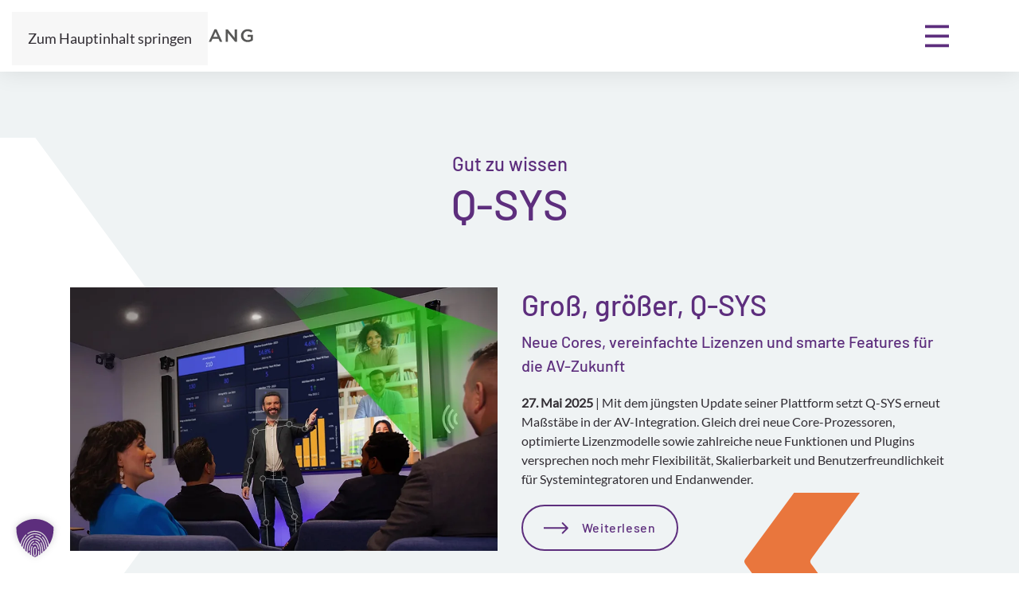

--- FILE ---
content_type: text/html; charset=UTF-8
request_url: https://www.detailklang.de/tag/q-sys/
body_size: 18839
content:
<!DOCTYPE html>
<html lang="de">
    <head>
        <meta charset="UTF-8">
        <meta name="viewport" content="width=device-width, initial-scale=1">
        <link rel="icon" type="image/png" href="/favicon-96x96.png" sizes="96x96" />
        <link rel="icon" type="image/svg+xml" href="/favicon.svg" />
        <link rel="shortcut icon" href="/favicon.ico" />
        <link rel="apple-touch-icon" sizes="180x180" href="/apple-touch-icon.png" />
        <meta name="apple-mobile-web-app-title" content="Detailklang" />
        <link rel="manifest" href="/site.webmanifest" />
                <meta name='robots' content='noindex, follow' />

	<!-- This site is optimized with the Yoast SEO plugin v25.5 - https://yoast.com/wordpress/plugins/seo/ -->
	<title>Q-SYS | Detailklang</title>
	<meta property="og:locale" content="de_DE" />
	<meta property="og:type" content="article" />
	<meta property="og:title" content="Q-SYS | Detailklang" />
	<meta property="og:url" content="https://www.detailklang.de/tag/q-sys/" />
	<meta property="og:site_name" content="Detailklang" />
	<meta property="og:image" content="https://www.detailklang.de/wp-content/uploads/2025/07/dk-opengraph.jpg" />
	<meta property="og:image:width" content="1200" />
	<meta property="og:image:height" content="675" />
	<meta property="og:image:type" content="image/jpeg" />
	<meta name="twitter:card" content="summary_large_image" />
	<script type="application/ld+json" class="yoast-schema-graph">{"@context":"https://schema.org","@graph":[{"@type":"CollectionPage","@id":"https://www.detailklang.de/tag/q-sys/","url":"https://www.detailklang.de/tag/q-sys/","name":"Q-SYS | Detailklang","isPartOf":{"@id":"https://www.detailklang.de/#website"},"primaryImageOfPage":{"@id":"https://www.detailklang.de/tag/q-sys/#primaryimage"},"image":{"@id":"https://www.detailklang.de/tag/q-sys/#primaryimage"},"thumbnailUrl":"https://www.detailklang.de/wp-content/uploads/2025/06/Detailklang_Magazin_Q-Sys_header_2.jpg","breadcrumb":{"@id":"https://www.detailklang.de/tag/q-sys/#breadcrumb"},"inLanguage":"de"},{"@type":"ImageObject","inLanguage":"de","@id":"https://www.detailklang.de/tag/q-sys/#primaryimage","url":"https://www.detailklang.de/wp-content/uploads/2025/06/Detailklang_Magazin_Q-Sys_header_2.jpg","contentUrl":"https://www.detailklang.de/wp-content/uploads/2025/06/Detailklang_Magazin_Q-Sys_header_2.jpg","width":1062,"height":579},{"@type":"BreadcrumbList","@id":"https://www.detailklang.de/tag/q-sys/#breadcrumb","itemListElement":[{"@type":"ListItem","position":1,"name":"Home","item":"https://www.detailklang.de/"},{"@type":"ListItem","position":2,"name":"Q-SYS"}]},{"@type":"WebSite","@id":"https://www.detailklang.de/#website","url":"https://www.detailklang.de/","name":"Detailklang","description":"Konferenz- und Audiosysteme","publisher":{"@id":"https://www.detailklang.de/#organization"},"potentialAction":[{"@type":"SearchAction","target":{"@type":"EntryPoint","urlTemplate":"https://www.detailklang.de/?s={search_term_string}"},"query-input":{"@type":"PropertyValueSpecification","valueRequired":true,"valueName":"search_term_string"}}],"inLanguage":"de"},{"@type":"Organization","@id":"https://www.detailklang.de/#organization","name":"Detailklang","url":"https://www.detailklang.de/","logo":{"@type":"ImageObject","inLanguage":"de","@id":"https://www.detailklang.de/#/schema/logo/image/","url":"https://www.detailklang.de/wp-content/uploads/2025/07/logo-opengraph-2.jpg","contentUrl":"https://www.detailklang.de/wp-content/uploads/2025/07/logo-opengraph-2.jpg","width":696,"height":696,"caption":"Detailklang"},"image":{"@id":"https://www.detailklang.de/#/schema/logo/image/"},"sameAs":["https://www.facebook.com/DK.Mediensysteme/","https://www.instagram.com/detailklang/","https://www.linkedin.com/company/detailklang-mediensysteme/","https://www.youtube.com/channel/UC6hwhHGEvEjr47gei4x2Wpw"]}]}</script>
	<!-- / Yoast SEO plugin. -->


<link rel="alternate" type="application/rss+xml" title="Detailklang &raquo; Feed" href="https://www.detailklang.de/feed/" />
<link rel="alternate" type="application/rss+xml" title="Detailklang &raquo; Kommentar-Feed" href="https://www.detailklang.de/comments/feed/" />
<link rel="alternate" type="application/rss+xml" title="Detailklang &raquo; Q-SYS Schlagwort-Feed" href="https://www.detailklang.de/tag/q-sys/feed/" />
<script>
window._wpemojiSettings = {"baseUrl":"https:\/\/s.w.org\/images\/core\/emoji\/15.1.0\/72x72\/","ext":".png","svgUrl":"https:\/\/s.w.org\/images\/core\/emoji\/15.1.0\/svg\/","svgExt":".svg","source":{"concatemoji":"https:\/\/www.detailklang.de\/wp-includes\/js\/wp-emoji-release.min.js?ver=6.8"}};
/*! This file is auto-generated */
!function(i,n){var o,s,e;function c(e){try{var t={supportTests:e,timestamp:(new Date).valueOf()};sessionStorage.setItem(o,JSON.stringify(t))}catch(e){}}function p(e,t,n){e.clearRect(0,0,e.canvas.width,e.canvas.height),e.fillText(t,0,0);var t=new Uint32Array(e.getImageData(0,0,e.canvas.width,e.canvas.height).data),r=(e.clearRect(0,0,e.canvas.width,e.canvas.height),e.fillText(n,0,0),new Uint32Array(e.getImageData(0,0,e.canvas.width,e.canvas.height).data));return t.every(function(e,t){return e===r[t]})}function u(e,t,n){switch(t){case"flag":return n(e,"\ud83c\udff3\ufe0f\u200d\u26a7\ufe0f","\ud83c\udff3\ufe0f\u200b\u26a7\ufe0f")?!1:!n(e,"\ud83c\uddfa\ud83c\uddf3","\ud83c\uddfa\u200b\ud83c\uddf3")&&!n(e,"\ud83c\udff4\udb40\udc67\udb40\udc62\udb40\udc65\udb40\udc6e\udb40\udc67\udb40\udc7f","\ud83c\udff4\u200b\udb40\udc67\u200b\udb40\udc62\u200b\udb40\udc65\u200b\udb40\udc6e\u200b\udb40\udc67\u200b\udb40\udc7f");case"emoji":return!n(e,"\ud83d\udc26\u200d\ud83d\udd25","\ud83d\udc26\u200b\ud83d\udd25")}return!1}function f(e,t,n){var r="undefined"!=typeof WorkerGlobalScope&&self instanceof WorkerGlobalScope?new OffscreenCanvas(300,150):i.createElement("canvas"),a=r.getContext("2d",{willReadFrequently:!0}),o=(a.textBaseline="top",a.font="600 32px Arial",{});return e.forEach(function(e){o[e]=t(a,e,n)}),o}function t(e){var t=i.createElement("script");t.src=e,t.defer=!0,i.head.appendChild(t)}"undefined"!=typeof Promise&&(o="wpEmojiSettingsSupports",s=["flag","emoji"],n.supports={everything:!0,everythingExceptFlag:!0},e=new Promise(function(e){i.addEventListener("DOMContentLoaded",e,{once:!0})}),new Promise(function(t){var n=function(){try{var e=JSON.parse(sessionStorage.getItem(o));if("object"==typeof e&&"number"==typeof e.timestamp&&(new Date).valueOf()<e.timestamp+604800&&"object"==typeof e.supportTests)return e.supportTests}catch(e){}return null}();if(!n){if("undefined"!=typeof Worker&&"undefined"!=typeof OffscreenCanvas&&"undefined"!=typeof URL&&URL.createObjectURL&&"undefined"!=typeof Blob)try{var e="postMessage("+f.toString()+"("+[JSON.stringify(s),u.toString(),p.toString()].join(",")+"));",r=new Blob([e],{type:"text/javascript"}),a=new Worker(URL.createObjectURL(r),{name:"wpTestEmojiSupports"});return void(a.onmessage=function(e){c(n=e.data),a.terminate(),t(n)})}catch(e){}c(n=f(s,u,p))}t(n)}).then(function(e){for(var t in e)n.supports[t]=e[t],n.supports.everything=n.supports.everything&&n.supports[t],"flag"!==t&&(n.supports.everythingExceptFlag=n.supports.everythingExceptFlag&&n.supports[t]);n.supports.everythingExceptFlag=n.supports.everythingExceptFlag&&!n.supports.flag,n.DOMReady=!1,n.readyCallback=function(){n.DOMReady=!0}}).then(function(){return e}).then(function(){var e;n.supports.everything||(n.readyCallback(),(e=n.source||{}).concatemoji?t(e.concatemoji):e.wpemoji&&e.twemoji&&(t(e.twemoji),t(e.wpemoji)))}))}((window,document),window._wpemojiSettings);
</script>
<style id='wp-emoji-styles-inline-css'>

	img.wp-smiley, img.emoji {
		display: inline !important;
		border: none !important;
		box-shadow: none !important;
		height: 1em !important;
		width: 1em !important;
		margin: 0 0.07em !important;
		vertical-align: -0.1em !important;
		background: none !important;
		padding: 0 !important;
	}
</style>
<!-- <link rel='stylesheet' id='wp-block-library-css' href='https://www.detailklang.de/wp-includes/css/dist/block-library/style.min.css?ver=6.8' media='all' /> -->
<link rel="stylesheet" type="text/css" href="//www.detailklang.de/wp-content/cache/wpfc-minified/dear5ol4/4ieq9.css" media="all"/>
<style id='classic-theme-styles-inline-css'>
/*! This file is auto-generated */
.wp-block-button__link{color:#fff;background-color:#32373c;border-radius:9999px;box-shadow:none;text-decoration:none;padding:calc(.667em + 2px) calc(1.333em + 2px);font-size:1.125em}.wp-block-file__button{background:#32373c;color:#fff;text-decoration:none}
</style>
<style id='global-styles-inline-css'>
:root{--wp--preset--aspect-ratio--square: 1;--wp--preset--aspect-ratio--4-3: 4/3;--wp--preset--aspect-ratio--3-4: 3/4;--wp--preset--aspect-ratio--3-2: 3/2;--wp--preset--aspect-ratio--2-3: 2/3;--wp--preset--aspect-ratio--16-9: 16/9;--wp--preset--aspect-ratio--9-16: 9/16;--wp--preset--color--black: #000000;--wp--preset--color--cyan-bluish-gray: #abb8c3;--wp--preset--color--white: #ffffff;--wp--preset--color--pale-pink: #f78da7;--wp--preset--color--vivid-red: #cf2e2e;--wp--preset--color--luminous-vivid-orange: #ff6900;--wp--preset--color--luminous-vivid-amber: #fcb900;--wp--preset--color--light-green-cyan: #7bdcb5;--wp--preset--color--vivid-green-cyan: #00d084;--wp--preset--color--pale-cyan-blue: #8ed1fc;--wp--preset--color--vivid-cyan-blue: #0693e3;--wp--preset--color--vivid-purple: #9b51e0;--wp--preset--gradient--vivid-cyan-blue-to-vivid-purple: linear-gradient(135deg,rgba(6,147,227,1) 0%,rgb(155,81,224) 100%);--wp--preset--gradient--light-green-cyan-to-vivid-green-cyan: linear-gradient(135deg,rgb(122,220,180) 0%,rgb(0,208,130) 100%);--wp--preset--gradient--luminous-vivid-amber-to-luminous-vivid-orange: linear-gradient(135deg,rgba(252,185,0,1) 0%,rgba(255,105,0,1) 100%);--wp--preset--gradient--luminous-vivid-orange-to-vivid-red: linear-gradient(135deg,rgba(255,105,0,1) 0%,rgb(207,46,46) 100%);--wp--preset--gradient--very-light-gray-to-cyan-bluish-gray: linear-gradient(135deg,rgb(238,238,238) 0%,rgb(169,184,195) 100%);--wp--preset--gradient--cool-to-warm-spectrum: linear-gradient(135deg,rgb(74,234,220) 0%,rgb(151,120,209) 20%,rgb(207,42,186) 40%,rgb(238,44,130) 60%,rgb(251,105,98) 80%,rgb(254,248,76) 100%);--wp--preset--gradient--blush-light-purple: linear-gradient(135deg,rgb(255,206,236) 0%,rgb(152,150,240) 100%);--wp--preset--gradient--blush-bordeaux: linear-gradient(135deg,rgb(254,205,165) 0%,rgb(254,45,45) 50%,rgb(107,0,62) 100%);--wp--preset--gradient--luminous-dusk: linear-gradient(135deg,rgb(255,203,112) 0%,rgb(199,81,192) 50%,rgb(65,88,208) 100%);--wp--preset--gradient--pale-ocean: linear-gradient(135deg,rgb(255,245,203) 0%,rgb(182,227,212) 50%,rgb(51,167,181) 100%);--wp--preset--gradient--electric-grass: linear-gradient(135deg,rgb(202,248,128) 0%,rgb(113,206,126) 100%);--wp--preset--gradient--midnight: linear-gradient(135deg,rgb(2,3,129) 0%,rgb(40,116,252) 100%);--wp--preset--font-size--small: 13px;--wp--preset--font-size--medium: 20px;--wp--preset--font-size--large: 36px;--wp--preset--font-size--x-large: 42px;--wp--preset--spacing--20: 0.44rem;--wp--preset--spacing--30: 0.67rem;--wp--preset--spacing--40: 1rem;--wp--preset--spacing--50: 1.5rem;--wp--preset--spacing--60: 2.25rem;--wp--preset--spacing--70: 3.38rem;--wp--preset--spacing--80: 5.06rem;--wp--preset--shadow--natural: 6px 6px 9px rgba(0, 0, 0, 0.2);--wp--preset--shadow--deep: 12px 12px 50px rgba(0, 0, 0, 0.4);--wp--preset--shadow--sharp: 6px 6px 0px rgba(0, 0, 0, 0.2);--wp--preset--shadow--outlined: 6px 6px 0px -3px rgba(255, 255, 255, 1), 6px 6px rgba(0, 0, 0, 1);--wp--preset--shadow--crisp: 6px 6px 0px rgba(0, 0, 0, 1);}:where(.is-layout-flex){gap: 0.5em;}:where(.is-layout-grid){gap: 0.5em;}body .is-layout-flex{display: flex;}.is-layout-flex{flex-wrap: wrap;align-items: center;}.is-layout-flex > :is(*, div){margin: 0;}body .is-layout-grid{display: grid;}.is-layout-grid > :is(*, div){margin: 0;}:where(.wp-block-columns.is-layout-flex){gap: 2em;}:where(.wp-block-columns.is-layout-grid){gap: 2em;}:where(.wp-block-post-template.is-layout-flex){gap: 1.25em;}:where(.wp-block-post-template.is-layout-grid){gap: 1.25em;}.has-black-color{color: var(--wp--preset--color--black) !important;}.has-cyan-bluish-gray-color{color: var(--wp--preset--color--cyan-bluish-gray) !important;}.has-white-color{color: var(--wp--preset--color--white) !important;}.has-pale-pink-color{color: var(--wp--preset--color--pale-pink) !important;}.has-vivid-red-color{color: var(--wp--preset--color--vivid-red) !important;}.has-luminous-vivid-orange-color{color: var(--wp--preset--color--luminous-vivid-orange) !important;}.has-luminous-vivid-amber-color{color: var(--wp--preset--color--luminous-vivid-amber) !important;}.has-light-green-cyan-color{color: var(--wp--preset--color--light-green-cyan) !important;}.has-vivid-green-cyan-color{color: var(--wp--preset--color--vivid-green-cyan) !important;}.has-pale-cyan-blue-color{color: var(--wp--preset--color--pale-cyan-blue) !important;}.has-vivid-cyan-blue-color{color: var(--wp--preset--color--vivid-cyan-blue) !important;}.has-vivid-purple-color{color: var(--wp--preset--color--vivid-purple) !important;}.has-black-background-color{background-color: var(--wp--preset--color--black) !important;}.has-cyan-bluish-gray-background-color{background-color: var(--wp--preset--color--cyan-bluish-gray) !important;}.has-white-background-color{background-color: var(--wp--preset--color--white) !important;}.has-pale-pink-background-color{background-color: var(--wp--preset--color--pale-pink) !important;}.has-vivid-red-background-color{background-color: var(--wp--preset--color--vivid-red) !important;}.has-luminous-vivid-orange-background-color{background-color: var(--wp--preset--color--luminous-vivid-orange) !important;}.has-luminous-vivid-amber-background-color{background-color: var(--wp--preset--color--luminous-vivid-amber) !important;}.has-light-green-cyan-background-color{background-color: var(--wp--preset--color--light-green-cyan) !important;}.has-vivid-green-cyan-background-color{background-color: var(--wp--preset--color--vivid-green-cyan) !important;}.has-pale-cyan-blue-background-color{background-color: var(--wp--preset--color--pale-cyan-blue) !important;}.has-vivid-cyan-blue-background-color{background-color: var(--wp--preset--color--vivid-cyan-blue) !important;}.has-vivid-purple-background-color{background-color: var(--wp--preset--color--vivid-purple) !important;}.has-black-border-color{border-color: var(--wp--preset--color--black) !important;}.has-cyan-bluish-gray-border-color{border-color: var(--wp--preset--color--cyan-bluish-gray) !important;}.has-white-border-color{border-color: var(--wp--preset--color--white) !important;}.has-pale-pink-border-color{border-color: var(--wp--preset--color--pale-pink) !important;}.has-vivid-red-border-color{border-color: var(--wp--preset--color--vivid-red) !important;}.has-luminous-vivid-orange-border-color{border-color: var(--wp--preset--color--luminous-vivid-orange) !important;}.has-luminous-vivid-amber-border-color{border-color: var(--wp--preset--color--luminous-vivid-amber) !important;}.has-light-green-cyan-border-color{border-color: var(--wp--preset--color--light-green-cyan) !important;}.has-vivid-green-cyan-border-color{border-color: var(--wp--preset--color--vivid-green-cyan) !important;}.has-pale-cyan-blue-border-color{border-color: var(--wp--preset--color--pale-cyan-blue) !important;}.has-vivid-cyan-blue-border-color{border-color: var(--wp--preset--color--vivid-cyan-blue) !important;}.has-vivid-purple-border-color{border-color: var(--wp--preset--color--vivid-purple) !important;}.has-vivid-cyan-blue-to-vivid-purple-gradient-background{background: var(--wp--preset--gradient--vivid-cyan-blue-to-vivid-purple) !important;}.has-light-green-cyan-to-vivid-green-cyan-gradient-background{background: var(--wp--preset--gradient--light-green-cyan-to-vivid-green-cyan) !important;}.has-luminous-vivid-amber-to-luminous-vivid-orange-gradient-background{background: var(--wp--preset--gradient--luminous-vivid-amber-to-luminous-vivid-orange) !important;}.has-luminous-vivid-orange-to-vivid-red-gradient-background{background: var(--wp--preset--gradient--luminous-vivid-orange-to-vivid-red) !important;}.has-very-light-gray-to-cyan-bluish-gray-gradient-background{background: var(--wp--preset--gradient--very-light-gray-to-cyan-bluish-gray) !important;}.has-cool-to-warm-spectrum-gradient-background{background: var(--wp--preset--gradient--cool-to-warm-spectrum) !important;}.has-blush-light-purple-gradient-background{background: var(--wp--preset--gradient--blush-light-purple) !important;}.has-blush-bordeaux-gradient-background{background: var(--wp--preset--gradient--blush-bordeaux) !important;}.has-luminous-dusk-gradient-background{background: var(--wp--preset--gradient--luminous-dusk) !important;}.has-pale-ocean-gradient-background{background: var(--wp--preset--gradient--pale-ocean) !important;}.has-electric-grass-gradient-background{background: var(--wp--preset--gradient--electric-grass) !important;}.has-midnight-gradient-background{background: var(--wp--preset--gradient--midnight) !important;}.has-small-font-size{font-size: var(--wp--preset--font-size--small) !important;}.has-medium-font-size{font-size: var(--wp--preset--font-size--medium) !important;}.has-large-font-size{font-size: var(--wp--preset--font-size--large) !important;}.has-x-large-font-size{font-size: var(--wp--preset--font-size--x-large) !important;}
:where(.wp-block-post-template.is-layout-flex){gap: 1.25em;}:where(.wp-block-post-template.is-layout-grid){gap: 1.25em;}
:where(.wp-block-columns.is-layout-flex){gap: 2em;}:where(.wp-block-columns.is-layout-grid){gap: 2em;}
:root :where(.wp-block-pullquote){font-size: 1.5em;line-height: 1.6;}
</style>
<!-- <link rel='stylesheet' id='borlabs-cookie-custom-css' href='https://www.detailklang.de/wp-content/cache/borlabs-cookie/1/borlabs-cookie-1-de.css?ver=3.3.12-46' media='all' /> -->
<!-- <link href="https://www.detailklang.de/wp-content/themes/yootheme_detailklang/css/theme.1.css?ver=1763411037" rel="stylesheet"> -->
<!-- <link href="https://www.detailklang.de/wp-content/themes/yootheme_detailklang/css/custom.css?ver=4.5.13" rel="stylesheet"> -->
<link rel="stylesheet" type="text/css" href="//www.detailklang.de/wp-content/cache/wpfc-minified/2b5rmkr0/4ieq9.css" media="all"/>
<script data-no-optimize="1" data-no-minify="1" data-cfasync="false" src="https://www.detailklang.de/wp-content/cache/borlabs-cookie/1/borlabs-cookie-config-de.json.js?ver=3.3.12-48" id="borlabs-cookie-config-js"></script>
<link rel="https://api.w.org/" href="https://www.detailklang.de/wp-json/" /><link rel="alternate" title="JSON" type="application/json" href="https://www.detailklang.de/wp-json/wp/v2/tags/35" /><link rel="EditURI" type="application/rsd+xml" title="RSD" href="https://www.detailklang.de/xmlrpc.php?rsd" />
<meta name="generator" content="WordPress 6.8" />
<script data-no-optimize="1" data-no-minify="1" data-cfasync="false" data-borlabs-cookie-script-blocker-ignore>
    (function () {
        if ('0' === '1' && '1' === '1') {
            window['gtag_enable_tcf_support'] = true;
        }
        window.dataLayer = window.dataLayer || [];
        if (typeof window.gtag !== 'function') {
            window.gtag = function () {
                window.dataLayer.push(arguments);
            };
        }
        gtag('set', 'developer_id.dYjRjMm', true);
        if ('1' === '1') {
            let getCookieValue = function (name) {
                return document.cookie.match('(^|;)\\s*' + name + '\\s*=\\s*([^;]+)')?.pop() || '';
            };
            const gtmRegionsData = '[{"google-tag-manager-cm-region":"","google-tag-manager-cm-default-ad-storage":"denied","google-tag-manager-cm-default-ad-personalization":"denied","google-tag-manager-cm-default-ad-user-data":"denied","google-tag-manager-cm-default-analytics-storage":"denied","google-tag-manager-cm-default-functionality-storage":"denied","google-tag-manager-cm-default-personalization-storage":"denied","google-tag-manager-cm-default-security-storage":"denied"}]';
            let gtmRegions = [];
            if (gtmRegionsData !== '\{\{ google-tag-manager-cm-regional-defaults \}\}') {
                gtmRegions = JSON.parse(gtmRegionsData);
            }
            let defaultRegion = null;
            for (let gtmRegionIndex in gtmRegions) {
                let gtmRegion = gtmRegions[gtmRegionIndex];
                if (gtmRegion['google-tag-manager-cm-region'] === '') {
                    defaultRegion = gtmRegion;
                } else {
                    gtag('consent', 'default', {
                        'ad_storage': gtmRegion['google-tag-manager-cm-default-ad-storage'],
                        'ad_user_data': gtmRegion['google-tag-manager-cm-default-ad-user-data'],
                        'ad_personalization': gtmRegion['google-tag-manager-cm-default-ad-personalization'],
                        'analytics_storage': gtmRegion['google-tag-manager-cm-default-analytics-storage'],
                        'functionality_storage': gtmRegion['google-tag-manager-cm-default-functionality-storage'],
                        'personalization_storage': gtmRegion['google-tag-manager-cm-default-personalization-storage'],
                        'security_storage': gtmRegion['google-tag-manager-cm-default-security-storage'],
                        'region': gtmRegion['google-tag-manager-cm-region'].toUpperCase().split(','),
						'wait_for_update': 500,
                    });
                }
            }
            let cookieValue = getCookieValue('borlabs-cookie-gcs');
            let consentsFromCookie = {};
            if (cookieValue !== '') {
                consentsFromCookie = JSON.parse(decodeURIComponent(cookieValue));
            }
            let defaultValues = {
                'ad_storage': defaultRegion === null ? 'denied' : defaultRegion['google-tag-manager-cm-default-ad-storage'],
                'ad_user_data': defaultRegion === null ? 'denied' : defaultRegion['google-tag-manager-cm-default-ad-user-data'],
                'ad_personalization': defaultRegion === null ? 'denied' : defaultRegion['google-tag-manager-cm-default-ad-personalization'],
                'analytics_storage': defaultRegion === null ? 'denied' : defaultRegion['google-tag-manager-cm-default-analytics-storage'],
                'functionality_storage': defaultRegion === null ? 'denied' : defaultRegion['google-tag-manager-cm-default-functionality-storage'],
                'personalization_storage': defaultRegion === null ? 'denied' : defaultRegion['google-tag-manager-cm-default-personalization-storage'],
                'security_storage': defaultRegion === null ? 'denied' : defaultRegion['google-tag-manager-cm-default-security-storage'],
                'wait_for_update': 500,
            };
            gtag('consent', 'default', {...defaultValues, ...consentsFromCookie});
            gtag('set', 'ads_data_redaction', true);
        }

        if ('0' === '1') {
            let url = new URL(window.location.href);

            if ((url.searchParams.has('gtm_debug') && url.searchParams.get('gtm_debug') !== '') || document.cookie.indexOf('__TAG_ASSISTANT=') !== -1 || document.documentElement.hasAttribute('data-tag-assistant-present')) {
                /* GTM block start */
                (function(w,d,s,l,i){w[l]=w[l]||[];w[l].push({'gtm.start':
                        new Date().getTime(),event:'gtm.js'});var f=d.getElementsByTagName(s)[0],
                    j=d.createElement(s),dl=l!='dataLayer'?'&l='+l:'';j.async=true;j.src=
                    'https://www.googletagmanager.com/gtm.js?id='+i+dl;f.parentNode.insertBefore(j,f);
                })(window,document,'script','dataLayer','GTM-PNDCWX2K');
                /* GTM block end */
            } else {
                /* GTM block start */
                (function(w,d,s,l,i){w[l]=w[l]||[];w[l].push({'gtm.start':
                        new Date().getTime(),event:'gtm.js'});var f=d.getElementsByTagName(s)[0],
                    j=d.createElement(s),dl=l!='dataLayer'?'&l='+l:'';j.async=true;j.src=
                    'https://www.detailklang.de/wp-content/uploads/borlabs-cookie/' + i + '.js?ver=not-set-yet';f.parentNode.insertBefore(j,f);
                })(window,document,'script','dataLayer','GTM-PNDCWX2K');
                /* GTM block end */
            }
        }


        let borlabsCookieConsentChangeHandler = function () {
            window.dataLayer = window.dataLayer || [];
            if (typeof window.gtag !== 'function') {
                window.gtag = function() {
                    window.dataLayer.push(arguments);
                };
            }

            let consents = BorlabsCookie.Cookie.getPluginCookie().consents;

            if ('1' === '1') {
                let gtmConsents = {};
                let customConsents = {};

				let services = BorlabsCookie.Services._services;

				for (let service in services) {
					if (service !== 'borlabs-cookie') {
						customConsents['borlabs_cookie_' + service.replaceAll('-', '_')] = BorlabsCookie.Consents.hasConsent(service) ? 'granted' : 'denied';
					}
				}

                if ('0' === '1') {
                    gtmConsents = {
                        'analytics_storage': BorlabsCookie.Consents.hasConsentForServiceGroup('statistics') === true ? 'granted' : 'denied',
                        'functionality_storage': BorlabsCookie.Consents.hasConsentForServiceGroup('statistics') === true ? 'granted' : 'denied',
                        'personalization_storage': BorlabsCookie.Consents.hasConsentForServiceGroup('marketing') === true ? 'granted' : 'denied',
                        'security_storage': BorlabsCookie.Consents.hasConsentForServiceGroup('statistics') === true ? 'granted' : 'denied',
                    };
                } else {
                    gtmConsents = {
                        'ad_storage': BorlabsCookie.Consents.hasConsentForServiceGroup('marketing') === true ? 'granted' : 'denied',
                        'ad_user_data': BorlabsCookie.Consents.hasConsentForServiceGroup('marketing') === true ? 'granted' : 'denied',
                        'ad_personalization': BorlabsCookie.Consents.hasConsentForServiceGroup('marketing') === true ? 'granted' : 'denied',
                        'analytics_storage': BorlabsCookie.Consents.hasConsentForServiceGroup('statistics') === true ? 'granted' : 'denied',
                        'functionality_storage': BorlabsCookie.Consents.hasConsentForServiceGroup('statistics') === true ? 'granted' : 'denied',
                        'personalization_storage': BorlabsCookie.Consents.hasConsentForServiceGroup('marketing') === true ? 'granted' : 'denied',
                        'security_storage': BorlabsCookie.Consents.hasConsentForServiceGroup('statistics') === true ? 'granted' : 'denied',
                    };
                }
                BorlabsCookie.CookieLibrary.setCookie(
                    'borlabs-cookie-gcs',
                    JSON.stringify(gtmConsents),
                    BorlabsCookie.Settings.automaticCookieDomainAndPath.value ? '' : BorlabsCookie.Settings.cookieDomain.value,
                    BorlabsCookie.Settings.cookiePath.value,
                    BorlabsCookie.Cookie.getPluginCookie().expires,
                    BorlabsCookie.Settings.cookieSecure.value,
                    BorlabsCookie.Settings.cookieSameSite.value
                );
                gtag('consent', 'update', {...gtmConsents, ...customConsents});
            }


            for (let serviceGroup in consents) {
                for (let service of consents[serviceGroup]) {
                    if (!window.BorlabsCookieGtmPackageSentEvents.includes(service) && service !== 'borlabs-cookie') {
                        window.dataLayer.push({
                            event: 'borlabs-cookie-opt-in-' + service,
                        });
                        window.BorlabsCookieGtmPackageSentEvents.push(service);
                    }
                }
            }
            let afterConsentsEvent = document.createEvent('Event');
            afterConsentsEvent.initEvent('borlabs-cookie-google-tag-manager-after-consents', true, true);
            document.dispatchEvent(afterConsentsEvent);
        };
        window.BorlabsCookieGtmPackageSentEvents = [];
        document.addEventListener('borlabs-cookie-consent-saved', borlabsCookieConsentChangeHandler);
        document.addEventListener('borlabs-cookie-handle-unblock', borlabsCookieConsentChangeHandler);
    })();
</script><script src="https://www.detailklang.de/wp-content/themes/yootheme/packages/theme-analytics/app/analytics.min.js?ver=4.5.13" defer></script>
<script src="https://www.detailklang.de/wp-content/themes/yootheme/vendor/assets/uikit/dist/js/uikit.min.js?ver=4.5.13"></script>
<script src="https://www.detailklang.de/wp-content/themes/yootheme/vendor/assets/uikit/dist/js/uikit-icons-fuse.min.js?ver=4.5.13"></script>
<script src="https://www.detailklang.de/wp-content/themes/yootheme/js/theme.js?ver=4.5.13"></script>
<script>window.yootheme ||= {}; var $theme = yootheme.theme = {"google_analytics":"G-XTC8CZ48M8","google_analytics_anonymize":"1","i18n":{"close":{"label":"Schlie\u00dfen","0":"yootheme"},"totop":{"label":"Back to top","0":"yootheme"},"marker":{"label":"Open","0":"yootheme"},"navbarToggleIcon":{"label":"Men\u00fc \u00f6ffnen","0":"yootheme"},"paginationPrevious":{"label":"Vorherige Seite","0":"yootheme"},"paginationNext":{"label":"N\u00e4chste Seite","0":"yootheme"},"searchIcon":{"toggle":"Open Search","submit":"Suche starten"},"slider":{"next":"N\u00e4chstes Bild","previous":"Vorheriges Bild","slideX":"Bild %s","slideLabel":"%s von %s"},"slideshow":{"next":"N\u00e4chstes Bild","previous":"Vorheriges Bild","slideX":"Bild %s","slideLabel":"%s von %s"},"lightboxPanel":{"next":"N\u00e4chstes Bild","previous":"Vorheriges Bild","slideLabel":"%s von %s","close":"Schlie\u00dfen"}}};</script>
<script src="https://www.detailklang.de/wp-content/themes/yootheme_detailklang/js/custom.js?ver=4.5.13"></script>
<script>UIkit.icon.add('arrow-right','<svg xmlns="http://www.w3.org/2000/svg" width="44" height="20" viewBox="0 0 40 18"><path d="M1 6.60736L0.107359 6.60736L0.107359 8.39264L1 8.39264L1 6.60736ZM27.7998 8.13119C28.1484 7.78259 28.1484 7.2174 27.7998 6.8688L22.1191 1.18807C21.7705 0.839475 21.2053 0.839476 20.8567 1.18807C20.5081 1.53667 20.5081 2.10186 20.8567 2.45046L25.9063 7.5L20.8567 12.5495C20.5081 12.8981 20.5081 13.4633 20.8567 13.8119C21.2053 14.1605 21.7705 14.1605 22.1191 13.8119L27.7998 8.13119ZM1 8.39264L27.1686 8.39264L27.1686 6.60736L1 6.60736L1 8.39264Z"/></svg>');
document.addEventListener("DOMContentLoaded", function () {
  const btn = document.querySelector(".dk-teaser-wall");
  const content = document.querySelector(".dk-full-projectdescription");

  // Anfangszustand: max-height passend zur Startgröße
  content.style.maxHeight = content.scrollHeight + "px";
  content.classList.remove("expanded"); // collapsed by default
  content.style.maxHeight = "5em";

  btn.addEventListener("click", function () {
    const isExpanded = content.classList.toggle("expanded");

    if (isExpanded) {
      content.style.maxHeight = content.scrollHeight + "px";
      btn.innerHTML = '<span uk-icon="arrow-up" class="uk-icon"></span> Weniger anzeigen';
    } else {
      content.style.maxHeight = "5em";
      btn.innerHTML = '<span uk-icon="arrow-right" class="uk-icon"></span> Weiterlesen';
    }
  });
});</script>    </head>
    <body class="archive tag tag-q-sys tag-35 wp-theme-yootheme wp-child-theme-yootheme_detailklang ">

        
        <div class="uk-hidden-visually uk-notification uk-notification-top-left uk-width-auto">
            <div class="uk-notification-message">
                <a href="#tm-main" class="uk-link-reset">Zum Hauptinhalt springen</a>
            </div>
        </div>

        
        
        <div class="tm-page">

                        


<header class="tm-header-mobile uk-hidden@s">


        <div uk-sticky cls-active="uk-navbar-sticky" sel-target=".uk-navbar-container">
    
        <div class="uk-navbar-container">

            <div class="uk-container uk-container-expand">
                <nav class="uk-navbar" uk-navbar="{&quot;align&quot;:&quot;right&quot;,&quot;container&quot;:&quot;.tm-header-mobile &gt; [uk-sticky]&quot;,&quot;boundary&quot;:&quot;.tm-header-mobile .uk-navbar-container&quot;,&quot;target-x&quot;:&quot;.tm-header-mobile .uk-navbar&quot;,&quot;target-y&quot;:&quot;.tm-header-mobile .uk-navbar-container&quot;,&quot;dropbar&quot;:true,&quot;dropbar-anchor&quot;:&quot;.tm-header-mobile .uk-navbar-container&quot;,&quot;dropbar-transparent-mode&quot;:&quot;remove&quot;}">

                                        <div class="uk-navbar-left ">

                                                    <a href="https://www.detailklang.de/" aria-label="Zurück zur Startseite" class="uk-logo uk-navbar-item">
    <img alt loading="eager" src="/wp-content/uploads/2025/02/detailklang-logo.svg"></a>                        
                        
                        
                    </div>
                    
                    
                                        <div class="uk-navbar-right">

                                                                            
                                                    <a uk-toggle href="#tm-dialog-mobile" class="uk-navbar-toggle uk-navbar-toggle-animate">

        
        <div uk-navbar-toggle-icon></div>

        
    </a>                        
                    </div>
                    
                </nav>
            </div>

        </div>

        </div>
    



    
    
        <div id="tm-dialog-mobile" class="uk-dropbar uk-dropbar-top" uk-drop="{&quot;clsDrop&quot;:&quot;uk-dropbar&quot;,&quot;flip&quot;:&quot;false&quot;,&quot;container&quot;:&quot;.tm-header-mobile &gt; [uk-sticky]&quot;,&quot;target-y&quot;:&quot;.tm-header-mobile .uk-navbar-container&quot;,&quot;mode&quot;:&quot;click&quot;,&quot;target-x&quot;:&quot;.tm-header-mobile .uk-navbar-container&quot;,&quot;stretch&quot;:true,&quot;pos&quot;:&quot;bottom-left&quot;,&quot;bgScroll&quot;:&quot;false&quot;,&quot;animation&quot;:&quot;reveal-top&quot;,&quot;animateOut&quot;:true,&quot;duration&quot;:300,&quot;toggle&quot;:&quot;false&quot;}">

        <div class="tm-height-min-1-1 uk-flex uk-flex-column">

            
                        <div class="uk-margin-auto-bottom">
                
<div class="uk-grid uk-child-width-1-1" uk-grid>    <div>
<div class="uk-panel widget widget_nav_menu" id="nav_menu-2">

    
    
<ul class="uk-nav uk-nav-default uk-nav-accordion" uk-nav="targets: &gt; .js-accordion" uk-scrollspy-nav="closest: li; scroll: true;">
    
	<li class="menu-item menu-item-type-custom menu-item-object-custom menu-item-home"><a href="https://www.detailklang.de/">Startseite</a></li>
	<li class="menu-item menu-item-type-custom menu-item-object-custom menu-item-has-children js-accordion uk-parent"><a href>Branchen <span uk-nav-parent-icon></span></a>
	<ul class="uk-nav-sub">

		<li class="menu-item menu-item-type-post_type menu-item-object-page"><a href="https://www.detailklang.de/branchen/industrie/">Industrie</a></li>
		<li class="menu-item menu-item-type-post_type menu-item-object-page"><a href="https://www.detailklang.de/branchen/hotel-und-gastro/">Hotel und Gastro</a></li>
		<li class="menu-item menu-item-type-post_type menu-item-object-page"><a href="https://www.detailklang.de/branchen/business/">Business</a></li>
		<li class="menu-item menu-item-type-post_type menu-item-object-page"><a href="https://www.detailklang.de/branchen/sport-und-entertainment/">Sport und Entertainment</a></li>
		<li class="menu-item menu-item-type-post_type menu-item-object-page"><a href="https://www.detailklang.de/branchen/retail/">Retail</a></li>
		<li class="menu-item menu-item-type-post_type menu-item-object-page"><a href="https://www.detailklang.de/branchen/oeffentlicher-raum/">Öffentlicher Raum</a></li></ul></li>
	<li class="menu-item menu-item-type-custom menu-item-object-custom menu-item-has-children js-accordion uk-parent"><a href>Partner <span uk-nav-parent-icon></span></a>
	<ul class="uk-nav-sub">

		<li class="menu-item menu-item-type-taxonomy menu-item-object-partner"><a href="https://www.detailklang.de/partner/sennheiser/">Sennheiser</a></li>
		<li class="menu-item menu-item-type-taxonomy menu-item-object-partner"><a href="https://www.detailklang.de/partner/google-meet/">Google Meet</a></li>
		<li class="menu-item menu-item-type-taxonomy menu-item-object-partner"><a href="https://www.detailklang.de/partner/audac/">Audac</a></li>
		<li class="menu-item menu-item-type-taxonomy menu-item-object-partner"><a href="https://www.detailklang.de/partner/q-sys/">Q-SYS</a></li>
		<li class="menu-item menu-item-type-taxonomy menu-item-object-partner"><a href="https://www.detailklang.de/partner/shure/">Shure</a></li>
		<li class="menu-item menu-item-type-taxonomy menu-item-object-partner"><a href="https://www.detailklang.de/partner/clevertouch/">Clevertouch</a></li>
		<li class="menu-item menu-item-type-taxonomy menu-item-object-partner"><a href="https://www.detailklang.de/partner/harmonic-design/">Harmonic Design</a></li>
		<li class="menu-item menu-item-type-taxonomy menu-item-object-partner"><a href="https://www.detailklang.de/partner/poly/">Poly</a></li>
		<li class="menu-item menu-item-type-taxonomy menu-item-object-partner"><a href="https://www.detailklang.de/partner/zoom/">Zoom</a></li>
		<li class="menu-item menu-item-type-taxonomy menu-item-object-partner"><a href="https://www.detailklang.de/partner/vistono/">vistono</a></li></ul></li>
	<li class="menu-item menu-item-type-taxonomy menu-item-object-category"><a href="https://www.detailklang.de/./magazin/">Magazin</a></li>
	<li class="menu-item menu-item-type-post_type menu-item-object-page"><a href="https://www.detailklang.de/service/">Service</a></li>
	<li class="menu-item menu-item-type-post_type menu-item-object-page"><a href="https://www.detailklang.de/prozesse/">Prozesse</a></li>
	<li class="menu-item menu-item-type-custom menu-item-object-custom"><a href="/projekte/">Projekte</a></li>
	<li class="menu-item menu-item-type-post_type menu-item-object-page"><a href="https://www.detailklang.de/detailklang/">Detailklang</a></li>
	<li class="menu-item menu-item-type-custom menu-item-object-custom"><a href="/stellenangebote/">Stellenangebote</a></li></ul>

</div>
</div>    <div>
<div class="uk-panel widget widget_builderwidget" id="builderwidget-2">

    
    <div class="uk-grid tm-grid-expand uk-child-width-1-1 uk-grid-margin">
<div class="uk-width-1-1">
    
        
            
            
            
                
                    
<div class="uk-margin" uk-scrollspy="target: [uk-scrollspy-class];">    <ul class="uk-child-width-auto uk-grid-small uk-flex-inline uk-flex-middle" uk-grid>
            <li class="el-item">
<a class="el-link uk-icon-button" href="mailto:info@detailklang.de" rel="noreferrer"><span uk-icon="icon: mail;"></span></a></li>
            <li class="el-item">
<a class="el-link uk-icon-button" href="tel:+4903056559830" rel="noreferrer"><span uk-icon="icon: receiver;"></span></a></li>
            <li class="el-item">
<a class="el-link uk-icon-button" href="https://www.instagram.com/detailklang/" rel="noreferrer"><span uk-icon="icon: instagram;"></span></a></li>
    
    </ul></div>
                
            
        
    
</div></div>
</div>
</div></div>            </div>
            
            
        </div>

    </div>
    

</header>




<header class="tm-header uk-visible@s">



        <div uk-sticky media="@s" cls-active="uk-navbar-sticky" sel-target=".uk-navbar-container">
    
        <div class="uk-navbar-container">

            <div class="uk-container">
                <nav class="uk-navbar" uk-navbar="{&quot;align&quot;:&quot;right&quot;,&quot;container&quot;:&quot;.tm-header &gt; [uk-sticky]&quot;,&quot;boundary&quot;:&quot;.tm-header .uk-navbar-container&quot;,&quot;target-x&quot;:&quot;.tm-header .uk-navbar&quot;,&quot;target-y&quot;:&quot;.tm-header .uk-navbar-container&quot;,&quot;dropbar&quot;:true,&quot;dropbar-anchor&quot;:&quot;.tm-header .uk-navbar-container&quot;,&quot;dropbar-transparent-mode&quot;:&quot;remove&quot;}">

                                        <div class="uk-navbar-left ">

                                                    <a href="https://www.detailklang.de/" aria-label="Zurück zur Startseite" class="uk-logo uk-navbar-item">
    <img alt loading="eager" src="/wp-content/uploads/2025/02/detailklang-logo.svg"></a>                        
                        
                        
                    </div>
                    
                    
                                        <div class="uk-navbar-right">

                                                                            
                                                    <a uk-toggle href="#tm-dialog" class="uk-navbar-toggle uk-navbar-toggle-animate">

        
        <div uk-navbar-toggle-icon></div>

        
    </a>                        
                    </div>
                    
                </nav>
            </div>

        </div>

        </div>
    






    
    
        <div id="tm-dialog" class="uk-dropbar uk-dropbar-large uk-dropbar-top" uk-drop="{&quot;clsDrop&quot;:&quot;uk-dropbar&quot;,&quot;flip&quot;:&quot;false&quot;,&quot;container&quot;:&quot;.tm-header &gt; [uk-sticky]&quot;,&quot;target-y&quot;:&quot;.tm-header .uk-navbar-container&quot;,&quot;mode&quot;:&quot;click&quot;,&quot;target-x&quot;:&quot;.tm-header .uk-navbar-container&quot;,&quot;stretch&quot;:true,&quot;pos&quot;:&quot;bottom-left&quot;,&quot;bgScroll&quot;:&quot;false&quot;,&quot;animation&quot;:&quot;reveal-top&quot;,&quot;animateOut&quot;:true,&quot;duration&quot;:300,&quot;toggle&quot;:&quot;false&quot;}">

        <div class="tm-height-min-1-1 uk-flex uk-flex-column uk-container uk-margin-auto uk-padding-remove-horizontal">

            
                        <div class="uk-margin-auto-bottom tm-height-expand">
                
<div class="uk-panel widget widget_nav_menu" id="nav_menu-4">

    
    
<ul class="uk-nav uk-nav-default uk-nav-accordion" uk-nav="targets: &gt; .js-accordion" uk-scrollspy-nav="closest: li; scroll: true;">
    
	<li class="menu-item menu-item-type-custom menu-item-object-custom menu-item-home"><a href="https://www.detailklang.de/">Startseite</a></li>
	<li class="menu-item menu-item-type-custom menu-item-object-custom menu-item-has-children js-accordion uk-parent"><a href>Branchen <span uk-nav-parent-icon></span></a>
	<ul class="uk-nav-sub">

		<li class="menu-item menu-item-type-post_type menu-item-object-page"><a href="https://www.detailklang.de/branchen/industrie/">Industrie</a></li>
		<li class="menu-item menu-item-type-post_type menu-item-object-page"><a href="https://www.detailklang.de/branchen/hotel-und-gastro/">Hotel und Gastro</a></li>
		<li class="menu-item menu-item-type-post_type menu-item-object-page"><a href="https://www.detailklang.de/branchen/business/">Business</a></li>
		<li class="menu-item menu-item-type-post_type menu-item-object-page"><a href="https://www.detailklang.de/branchen/sport-und-entertainment/">Sport und Entertainment</a></li>
		<li class="menu-item menu-item-type-post_type menu-item-object-page"><a href="https://www.detailklang.de/branchen/retail/">Retail</a></li>
		<li class="menu-item menu-item-type-post_type menu-item-object-page"><a href="https://www.detailklang.de/branchen/oeffentlicher-raum/">Öffentlicher Raum</a></li></ul></li>
	<li class="menu-item menu-item-type-custom menu-item-object-custom menu-item-has-children js-accordion uk-parent"><a href>Partner <span uk-nav-parent-icon></span></a>
	<ul class="uk-nav-sub">

		<li class="menu-item menu-item-type-taxonomy menu-item-object-partner"><a href="https://www.detailklang.de/partner/sennheiser/">Sennheiser</a></li>
		<li class="menu-item menu-item-type-taxonomy menu-item-object-partner"><a href="https://www.detailklang.de/partner/google-meet/">Google Meet</a></li>
		<li class="menu-item menu-item-type-taxonomy menu-item-object-partner"><a href="https://www.detailklang.de/partner/audac/">Audac</a></li>
		<li class="menu-item menu-item-type-taxonomy menu-item-object-partner"><a href="https://www.detailklang.de/partner/q-sys/">Q-SYS</a></li>
		<li class="menu-item menu-item-type-taxonomy menu-item-object-partner"><a href="https://www.detailklang.de/partner/shure/">Shure</a></li>
		<li class="menu-item menu-item-type-taxonomy menu-item-object-partner"><a href="https://www.detailklang.de/partner/clevertouch/">Clevertouch</a></li>
		<li class="menu-item menu-item-type-taxonomy menu-item-object-partner"><a href="https://www.detailklang.de/partner/harmonic-design/">Harmonic Design</a></li>
		<li class="menu-item menu-item-type-taxonomy menu-item-object-partner"><a href="https://www.detailklang.de/partner/poly/">Poly</a></li>
		<li class="menu-item menu-item-type-taxonomy menu-item-object-partner"><a href="https://www.detailklang.de/partner/zoom/">Zoom</a></li>
		<li class="menu-item menu-item-type-taxonomy menu-item-object-partner"><a href="https://www.detailklang.de/partner/vistono/">vistono</a></li></ul></li>
	<li class="menu-item menu-item-type-taxonomy menu-item-object-category"><a href="https://www.detailklang.de/./magazin/">Magazin</a></li>
	<li class="menu-item menu-item-type-post_type menu-item-object-page"><a href="https://www.detailklang.de/service/">Service</a></li>
	<li class="menu-item menu-item-type-post_type menu-item-object-page"><a href="https://www.detailklang.de/prozesse/">Prozesse</a></li>
	<li class="menu-item menu-item-type-custom menu-item-object-custom"><a href="/projekte/">Projekte</a></li>
	<li class="menu-item menu-item-type-post_type menu-item-object-page"><a href="https://www.detailklang.de/detailklang/">Detailklang</a></li>
	<li class="menu-item menu-item-type-custom menu-item-object-custom"><a href="/stellenangebote/">Stellenangebote</a></li></ul>

</div>
            </div>
            
            
        </div>

    </div>
    


</header>



            
            
            <main id="tm-main" >

                <!-- Builder #template-fXSUG3vE --><style class="uk-margin-remove-adjacent">@media(max-width:959px){#template-fXSUG3vE\#0 .el-image{height: 350px;}}@media(max-width:639px){#template-fXSUG3vE\#0 .el-image{height: 200px;}}#template-fXSUG3vE\#1{padding-top: 100px;}@media(max-width:959px){#template-fXSUG3vE\#1{padding-top: 50px;}}@media (max-width: 959px){#template-fXSUG3vE\#1 .uk-position-absolute:last-of-type{left: -290px!important; bottom: 50px!important;}#template-fXSUG3vE\#1 .uk-position-absolute:nth-of-type(2){bottom: -70px !important; left: 0px !important;}}@media (max-width: 639px){#template-fXSUG3vE\#1 .uk-position-absolute:last-of-type{left: 50px !important; bottom: -280px !important;}#template-fXSUG3vE\#1 .uk-position-absolute:nth-of-type(2){bottom: -100px !important; left: 150px !important;}}#dk-projekte-dropdown{margin-bottom: 40px!important;}#dk-projekte-dropdown .uk-button{background: #eff3f4; color: #5d2e7d; width: 300px; border-radius: 10px; box-shadow: -5px -5px 15px rgba(255,255,255,.9),4px 4px 12px rgba(57,65,124,.2);}#dk-projekte-dropdown .uk-button[aria-expanded="true"]{box-shadow: -2px -2px 5px rgba(255,255,255,.9),2px 2px 4px rgba(57,65,124,.2);}#dk-projekte-dropdown .uk-button:hover{box-shadow: -2px -2px 5px rgba(255,255,255,.9),2px 2px 4px rgba(57,65,124,.2);}#dk-projekte-dropdown .el-link{color: #5d2e7d; font-size: 18px;}#dk-projekte-dropdown .el-link:hover, #dk-projekte-dropdown .uk-active .el-link{color: #D56530;}#dk-projekte-dropdown .uk-nav{padding-left: 0px!important;}#dk-projekte-dropdown .uk-dropdown{border-radius: 10px; background: #eff3f4; width: 300px; box-shadow: -5px -5px 15px rgba(255,255,255,.9),4px 4px 12px rgba(57,65,124,.2);}#magazin-grid .fs-grid-filter-all, #magazin-grid .fs-grid-filter-0{display: none;}#magazin-grid .el-nav{max-width: 900px;}#magazin-grid .el-nav li{margin-bottom: 20px;}#magazin-grid{hyphens: auto;}#magazin-grid .el-title{font-size: 22px}#magazin-grid .el-content{display: -webkit-box; -webkit-line-clamp: 3; -webkit-box-orient: vertical; overflow: hidden; text-overflow: ellipsis;}#magazin-grid svg{width: 30px; transition: width .2s ease-in-out;}#magazin-grid a:hover svg{width: 32px;}#magazin-grid .el-link{color: #5d2e7d;}#magazin-grid a:hover .el-link{text-decoration: none; color: #D56530;}@media(max-width:959px){#magazin-grid .uk-subnav-pill>*{padding-left: 15px;}#magazin-grid .el-nav li{margin-bottom: 15px;}#magazin-grid .el-nav a{padding: 6px 16px; font-size: 18px;}}@media(max-width:639px){#magazin-grid .uk-subnav-pill>*{padding-left: 10px;}#magazin-grid .el-nav li{margin-bottom: 10px;}#magazin-grid .el-nav a{padding: 4px 14px; font-size: 14px;}}@media(max-width:639px){#template-fXSUG3vE\#2{position: fixed; bottom: 20px; right: 20px; z-index: 1; background: #5d2e7d; color: white; border-radius: 50%; padding: 10px; box-shadow: 0px 0px 30px rgba(0,0,0,.1);}}#template-fXSUG3vE\#2 svg{color: white;}</style>
<div id="template-fXSUG3vE#1" class="uk-section-default uk-section uk-section-large" uk-scrollspy="target: [uk-scrollspy-class]; cls: uk-animation-slide-bottom-medium; delay: 200;">
    
        
        
        
            
                
                    <div class="uk-grid-margin uk-container"><div class="uk-grid tm-grid-expand uk-child-width-1-1">
<div class="uk-width-1-1">
    
        
            
            
            
                
                    
<h4 class="uk-margin-remove-bottom uk-text-center" uk-scrollspy-class>        Gut zu wissen    </h4>
<h1 class="uk-margin-remove-vertical uk-text-center" uk-scrollspy-class>        Q-SYS    </h1>
<div class="uk-panel dk-magazin-panel-first uk-position-relative uk-margin-large" id="template-fXSUG3vE#0" style="z-index: 3;" uk-scrollspy-class>
    
                <div uk-grid>        
                        <div class="uk-width-1-2@m">            
                                

    
                <picture>
<source type="image/avif" srcset="/wp-content/themes/yootheme/cache/23/Detailklang_Magazin_Q-Sys_header_2-23bcecb8.avif 768w, /wp-content/themes/yootheme/cache/44/Detailklang_Magazin_Q-Sys_header_2-44f90c0a.avif 1024w, /wp-content/themes/yootheme/cache/39/Detailklang_Magazin_Q-Sys_header_2-391a9d1d.avif 1062w" sizes="(min-width: 1062px) 1062px">
<source type="image/webp" srcset="https://www.detailklang.de/wp-json/yootheme/image?src=%7B%22file%22%3A%22wp-content%2Fuploads%2F2025%2F06%2FDetailklang_Magazin_Q-Sys_header_2.jpg%22%2C%22type%22%3A%22webp%2C85%22%2C%22thumbnail%22%3A%22768%2C419%2C%22%7D&amp;hash=b1981eaa 768w, /wp-content/themes/yootheme/cache/42/Detailklang_Magazin_Q-Sys_header_2-4262ea80.webp 1024w, https://www.detailklang.de/wp-json/yootheme/image?src=%7B%22file%22%3A%22wp-content%2Fuploads%2F2025%2F06%2FDetailklang_Magazin_Q-Sys_header_2.jpg%22%2C%22type%22%3A%22webp%2C85%22%2C%22thumbnail%22%3A%22%2C%2C%22%7D&amp;hash=bb01d5f1 1062w" sizes="(min-width: 1062px) 1062px">
<img decoding="async" src="/wp-content/themes/yootheme/cache/44/Detailklang_Magazin_Q-Sys_header_2-44a4b8c1.jpeg" width="1062" height="579" alt loading="lazy" class="el-image">
</picture>        
        
    
                
                        </div>            
                        <div class="uk-width-expand uk-margin-remove-first-child">            
                
                
                    

        
                <h3 class="el-title uk-margin-small-top uk-margin-remove-bottom">                        Groß, größer, Q-SYS                    </h3>        
                <div class="el-meta uk-text-lead uk-text-primary uk-margin-small-top">Neue Cores, vereinfachte Lizenzen und smarte Features für die AV-Zukunft</div>        
    
        
        
                <div class="el-content uk-panel uk-text-small uk-margin-top"><b>27. Mai 2025</b> | Mit dem jüngsten Update seiner Plattform setzt Q-SYS erneut Maßstäbe in der AV-Integration. Gleich drei neue Core-Prozessoren, optimierte Lizenzmodelle sowie zahlreiche neue Funktionen und Plugins versprechen noch mehr Flexibilität, Skalierbarkeit und Benutzerfreundlichkeit für Systemintegratoren und Endanwender.</div>        
        
                <div class="uk-margin-top"><a href="https://www.detailklang.de/magazin/q-sys-neue-cores-und-updates/" class="el-link uk-button uk-button-default"><span uk-icon="arrow-right"></span> Weiterlesen</a></div>        

                
                
                        </div>            
                </div>        
    
</div>
                
            
        
    
</div></div></div><div class="uk-grid tm-grid-expand uk-child-width-1-1 uk-grid-margin">
<div class="uk-grid-item-match uk-width-1-1">
    
        
            
            
                        <div class="uk-panel uk-width-1-1">            
                
                    
<div class="uk-position-absolute uk-width-1-1" uk-parallax="x: 0 0%,250 100%; easing: 0" style="left: -290px; bottom: -150px; z-index: 0;">
        <img decoding="async" src="/wp-content/uploads/2023/11/Vector.svg" width="587" height="700" class="el-image" alt loading="lazy">    
    
</div>
<div class="uk-position-absolute uk-width-1-1 uk-text-right" uk-parallax="x: 0 0%,-110 100%; easing: 0" style="left: -200px; bottom: -70px; z-index: 2;">
        <img decoding="async" src="/wp-content/uploads/2025/04/arrow-small.svg" width="145" height="174" class="el-image" alt loading="lazy">    
    
</div>
                
                        </div>            
        
    
</div></div>
                
            
        
    
</div>
<div class="uk-section-primary uk-section uk-section-large" uk-scrollspy="target: [uk-scrollspy-class]; cls: uk-animation-slide-bottom-medium; delay: 200;">
    
        
        
        
            
                                <div class="uk-container">                
                    <div class="uk-grid tm-grid-expand uk-child-width-1-1 uk-grid-margin">
<div class="uk-width-1-1">
    
        
            
            
            
                
                    
<div id="dk-projekte-dropdown" class="uk-margin-large uk-margin-remove-bottom uk-text-center" uk-scrollspy-class>
    
    
                    
<div class="uk-inline">
    <div class="uk-button  uk-width-1-1"><span class="uk-margin-small-right uk-icon  " uk-icon="settings"></span>Alle Themenbereiche<span class="uk-margin-small-left uk-icon  " uk-icon=""></span></div>
    <div uk-dropdown='mode: click;'>
        <ul class="uk-nav uk-dropdown-nav">
            
        <ul class="uk-margin-remove-bottom uk-nav uk-navbar-dropdown-nav uk-nav-center">                                <li class="el-item ">
<a class="el-link" href="/magazin">
    
        
                    Alle Themenbereiche        
    
</a></li>
                                            <li class="el-item ">
<a class="el-link" href="/magazin#fs-nav-beitraege|detailklang">
    
        
                    Detailklang        
    
</a></li>
                                            <li class="el-item ">
<a class="el-link" href="/magazin#fs-nav-beitraege|conferencing">
    
        
                    Conferencing        
    
</a></li>
                                            <li class="el-item ">
<a class="el-link" href="/magazin#fs-nav-beitraege|toolkit">
    
        
                    Toolkit        
    
</a></li>
                                            <li class="el-item ">
<a class="el-link" href="/magazin#fs-nav-beitraege|spotlight">
    
        
                    Spotlight        
    
</a></li>
                            </ul>
                    </ul>
    </div>
</div>
            
        
    
    
</div>
<div class="fs-grid uk-margin" uk-filter="target: .js-filter;" id="magazin-grid">
	

	
<div id="fs-nav-beitraege" class="fs-filter-grid uk-grid-small uk-grid-margin uk-grid-divider uk-margin uk-grid-match uk-flex-center" uk-grid>
<div class="fs-filter-grid-left-cell uk-width-expand" uk-grid><div class="fs-filter-grid-left-cell-content uk-grid-row-small uk-child-width-auto uk-flex-center" uk-grid>

    <div class="fs-grid-filter-0 fs-grid-filter-tags ">

        <ul class="el-nav uk-flex-center uk-subnav uk-subnav-pill nav-horizontal" uk-scrollspy-class>
        
            
                    <li uk-filter-control="group: tags">
                <a href=""
                   class="fs-filter-reset  uk-active"> Alle</a>
            </li>
        
                    <li  uk-filter-control="{&quot;filter&quot;:&quot;[data-tag~=\&quot;Conferencing\&quot;]&quot;,&quot;group&quot;:&quot;tags&quot;}">

                                                                                                                                    
                <a href="#conferencing"
                   class="">
                    Conferencing                </a>

            </li>
                    <li  uk-filter-control="{&quot;filter&quot;:&quot;[data-tag~=\&quot;Google-Meet\&quot;]&quot;,&quot;group&quot;:&quot;tags&quot;}">

                                                                                                                                    
                <a href="#google-meet"
                   class="">
                    Google Meet                </a>

            </li>
                    <li  uk-filter-control="{&quot;filter&quot;:&quot;[data-tag~=\&quot;Poly\&quot;]&quot;,&quot;group&quot;:&quot;tags&quot;}">

                                                                                                                                    
                <a href="#poly"
                   class="">
                    Poly                </a>

            </li>
                    <li  uk-filter-control="{&quot;filter&quot;:&quot;[data-tag~=\&quot;Q-SYS\&quot;]&quot;,&quot;group&quot;:&quot;tags&quot;}">

                                                                                                                                    
                <a href="#q-sys"
                   class="">
                    Q-SYS                </a>

            </li>
                    <li  uk-filter-control="{&quot;filter&quot;:&quot;[data-tag~=\&quot;Sennheiser\&quot;]&quot;,&quot;group&quot;:&quot;tags&quot;}">

                                                                                                                                    
                <a href="#sennheiser"
                   class="">
                    Sennheiser                </a>

            </li>
                    <li  uk-filter-control="{&quot;filter&quot;:&quot;[data-tag~=\&quot;Shure\&quot;]&quot;,&quot;group&quot;:&quot;tags&quot;}">

                                                                                                                                    
                <a href="#shure"
                   class="">
                    Shure                </a>

            </li>
                    <li  uk-filter-control="{&quot;filter&quot;:&quot;[data-tag~=\&quot;vistono\&quot;]&quot;,&quot;group&quot;:&quot;tags&quot;}">

                                                                                                                                    
                <a href="#vistono"
                   class="">
                    vistono                </a>

            </li>
        
        
        </ul>
    </div>

    

	
	        <div class="fs-grid-filter-1 fs-grid-filter-custom ">

			<ul class="el-nav uk-flex-center uk-subnav uk-subnav-pill nav-horizontal" uk-scrollspy-class>
			
				            <li uk-filter-control="group: custom_text_1_tags">
                <a href=""
                   class="fs-filter-reset  uk-active"> Alle Partner</a>
            </li>
		
						
                <li  uk-filter-control="{&quot;filter&quot;:&quot;[data-tag-1~=\&quot;Google-Meet\&quot;]&quot;,&quot;group&quot;:&quot;custom_text_1_tags&quot;}">

																																								
                    <a href="#google-meet"
                       class="">
						Google Meet                    </a>

                </li>
			
                <li  uk-filter-control="{&quot;filter&quot;:&quot;[data-tag-1~=\&quot;Poly\&quot;]&quot;,&quot;group&quot;:&quot;custom_text_1_tags&quot;}">

																																								
                    <a href="#poly"
                       class="">
						Poly                    </a>

                </li>
			
                <li  uk-filter-control="{&quot;filter&quot;:&quot;[data-tag-1~=\&quot;Q-SYS\&quot;]&quot;,&quot;group&quot;:&quot;custom_text_1_tags&quot;}">

																																								
                    <a href="#q-sys"
                       class="">
						Q-SYS                    </a>

                </li>
			
                <li  uk-filter-control="{&quot;filter&quot;:&quot;[data-tag-1~=\&quot;Sennheiser\&quot;]&quot;,&quot;group&quot;:&quot;custom_text_1_tags&quot;}">

																																								
                    <a href="#sennheiser"
                       class="">
						Sennheiser                    </a>

                </li>
			
                <li  uk-filter-control="{&quot;filter&quot;:&quot;[data-tag-1~=\&quot;Shure\&quot;]&quot;,&quot;group&quot;:&quot;custom_text_1_tags&quot;}">

																																								
                    <a href="#shure"
                       class="">
						Shure                    </a>

                </li>
			
                <li  uk-filter-control="{&quot;filter&quot;:&quot;[data-tag-1~=\&quot;vistono\&quot;]&quot;,&quot;group&quot;:&quot;custom_text_1_tags&quot;}">

																																								
                    <a href="#vistono"
                       class="">
						vistono                    </a>

                </li>
			
			
			</ul>        </div>
	

	
	

	
	

	
	

	
	

	
	

	
	

	
	

	
	

	
	

	
	

	
	

	
	

	
	

	
	

	
	

	
	

	
	

	
	

	
	

</div></div>

</div>
    
<script>
<!--
UIkit.util.ready(() => {
	const navId = "fs-nav-beitraege";
	const doScroll = false;
	const filterStyle = "subnav-pill";
	const filterDropdowns = document.querySelectorAll("#fs-nav-beitraege .fs-js-dropdown");
	const filterSelectedIcon = null;
	const gridProCustomNav	= document.querySelectorAll(".fs-grid-pro-toggle");

	let viewed = false;
	let intervalId;

    intervalId = setInterval(() => {
        if (!document.hidden && !viewed) {
            clearInterval(intervalId);
            viewed = true;

            if (document.location.hash) {
                const urlHashes = decodeURI(document.location.hash);
                const segments = urlHashes.split(';');

                segments.forEach((str) => {
                    str = str.replace('#', '');
                    let arr = str.split('|');

                    if (arr.length === 1) {
                        let navLink = document.querySelector('#' + navId + ' a[href="#' + arr + '" i]');
                        if (navLink) {
                            navLink.click();
                            if (filterStyle === 'dropdown') {
                                filterDropdowns.forEach((element) => {
                                    let link = element.querySelector('a[href="#' + arr + '"] i');
                                    if (link) {
                                        const label = element.querySelector('span.fs-filter-label-text');
                                        const icon = element.querySelector('i.fs-filter-label-icon');
                                        const active = element.querySelector('li.fs-filter-state');

                                        label.innerHTML = navLink.innerHTML;
                                        icon?.setAttribute('uk-icon', filterSelectedIcon);
                                        active.classList.add('uk-active');
                                    }
                                });
                            }
                            if (doScroll) {
                                UIkit.scroll('', {offset: 30}).scrollTo(document.getElementById(navId));
                            }
                        }
                    } else if (arr.length > 1 && navId === arr[0]) {
                        arr = arr.filter((item) => item !== navId);
                        arr.forEach((hash) => {
                            let navLink = document.querySelector('#' + navId + ' a[href="#' + hash + '" i]');
                            if (navLink) {
								setTimeout(() => {
								  navLink.click();
								}, "250");
                                if (filterStyle === 'dropdown') {
                                    filterDropdowns.forEach((element) => {
                                        let link = element.querySelector('a[href="#' + hash + '" i]');
                                        if (link) {
                                            const label = element.querySelector('span.fs-filter-label-text');
                                            const icon = element.querySelector('i.fs-filter-label-icon');
                                            const active = element.querySelector('li.fs-filter-state');

                                            label.innerHTML = navLink.innerHTML;
                                            icon?.setAttribute('uk-icon', filterSelectedIcon);
                                            active.classList.add('uk-active');
                                        }
                                    });
                                }
                            }
                        });
                    }
                });
            }

            for (const customNav of gridProCustomNav) {
                const links = customNav.querySelectorAll("a");

                // set uk-active class if url hash
                if (document.location.hash && customNav.querySelector('a[href="' + document.location.hash + '" i]')) {
                    customNav.querySelector('a[href="' + document.location.hash + '" i]').classList.add('uk-active');
                }

                for (const link of links) {
                    link.removeAttribute('uk-scroll');
                    link.addEventListener("click", function (e) {
                        let href = decodeURI(link.href.split("#")[1]);

                        // checking if the custom nav has an id to connect to a selected grid pro instance
                        if (customNav.hasAttribute('id') && document.querySelector('#fs-' + customNav.getAttribute('id'))) {
                            for (const l of customNav.querySelectorAll("a")) {
                                l.classList.remove('uk-active');
                                if (l.href == link.href) {
                                    l.classList.add('uk-active');
                                }
                                link.classList.add('uk-active');
                            }

                            const element = '#fs-' + customNav.getAttribute('id');
                            const target = document.querySelector(element + ' a[href="#' + href + '" i]');
                            if (target) {
                                target.click();
                                if (doScroll && (!customNav.classList.contains("fs-no-scroll") && !link.classList.contains("fs-no-scroll"))) {
									UIkit.scroll('', {offset: 30}).scrollTo(document.querySelector(element));
                                }
                            }
                        } else {
                            for (const customNav of gridProCustomNav) {
                                for (const l of customNav.querySelectorAll("a")) {
                                    l.classList.remove('uk-active');
                                    if (l.href == link.href) {
                                        l.classList.add('uk-active');
                                    }
                                    link.classList.add('uk-active');
                                }
                            }

                            const target = document.querySelector('#' + navId + ' a[href="#' + href + '" i]');
                            if (target) {
                                target.click();
                                if (doScroll && (!customNav.classList.contains("fs-no-scroll") && !link.classList.contains("fs-no-scroll"))) {
									UIkit.scroll('', {offset: 30}).scrollTo(document.getElementById(navId));
                                }
                            }
                        }
                    });
                }
            }
        }
    }, 1000);
});
//-->
</script>


<script>
<!--
UIkit.util.ready(() => {
    const { $$, on } = UIkit.util;
    const filterEmptyContainer = document.querySelector(".js-754bf");
    const filterAlertElement = filterEmptyContainer.querySelector(".js-754bf .fs-search-empty");
    const filter = [...document.querySelectorAll('div.fs-grid[uk-filter]')]
        .find(instance => instance.querySelector("#js-e4576"));

    // Helper function to count visible items
    const countVisibleItems = (selector) => {
        const items = $$(selector);
        return items.filter(item => getComputedStyle(item).display !== 'none').length;
    };

    const filterCount = () => {
        const match = countVisibleItems("#js-e4576 .fs-load-more-item");

        // Update the UI based on the count of visible items
        filterEmptyContainer.classList.toggle('uk-hidden', match > 0);
        filterAlertElement.innerHTML = match === 0 ? "No items found" : '';
        
        // Trigger UIkit update
        UIkit.update(document.body, 'update');
    };

    // Initialize filter count
    filterCount();

    // Recalculate filter count when shown or after filtering
    on(filter, 'shown afterFilter', filterCount);
});
//-->
</script>
	

	

    <div id="js-e4576" class="js-filter uk-grid-match uk-child-width-1-1 uk-child-width-1-2@s uk-child-width-1-3@m fs-load-more-container" uk-grid>        
                            
                                                                                                                                                                                                                                                                                                                                                                                                                                                                    <div class="fs-grid-item-1-container fs-load-more-item fs-mw" data-tag="Conferencing Google-Meet Q-SYS" data-search data-tag-1="Google-Meet Q-SYS">
<div class="fs-grid-item-holder uk-flex uk-flex-column">




    
                
    

    
                
    

    
                
    

    
                
    

    
                
    

    
                
    



<a class="el-item fs-grid-item-1 uk-card uk-card-primary uk-card-hover uk-transition-toggle uk-flex-1 uk-link-toggle uk-display-block uk-position-relative uk-position-z-index"  href="https://www.detailklang.de/magazin/q-sys-und-logitech-fuer-google-meet/" uk-scrollspy-class>
    <object aria-label="Item">

            <div>        




    
                
    

    
                
    

    
                
    

    
                
    

    
                
    

    
                
    



<div class="uk-card-media-top"><div class="uk-inline-clip"><picture>
<source type="image/avif" srcset="/wp-content/themes/yootheme/cache/1c/Detailklang_Q-SYS-Logitech_Google-Meet_header-1c0471de.avif 500w, /wp-content/themes/yootheme/cache/1e/Detailklang_Q-SYS-Logitech_Google-Meet_header-1e4b6fbc.avif 768w, /wp-content/themes/yootheme/cache/d0/Detailklang_Q-SYS-Logitech_Google-Meet_header-d0d2bf7f.avif 965w, /wp-content/themes/yootheme/cache/3a/Detailklang_Q-SYS-Logitech_Google-Meet_header-3a54621d.avif 966w" sizes="(min-width: 500px) 500px">
<source type="image/webp" srcset="/wp-content/themes/yootheme/cache/31/Detailklang_Q-SYS-Logitech_Google-Meet_header-3157e49b.webp 500w, /wp-content/themes/yootheme/cache/33/Detailklang_Q-SYS-Logitech_Google-Meet_header-3318faf9.webp 768w, /wp-content/themes/yootheme/cache/fd/Detailklang_Q-SYS-Logitech_Google-Meet_header-fd812a3a.webp 965w, https://www.detailklang.de/wp-json/yootheme/image?src=%7B%22file%22%3A%22wp-content%2Fuploads%2F2025%2F04%2FDetailklang_Q-SYS-Logitech_Google-Meet_header.jpg%22%2C%22type%22%3A%22webp%2C85%22%2C%22thumbnail%22%3A%22966%2C579%2C%22%7D&amp;hash=3047cd81 966w" sizes="(min-width: 500px) 500px">
<img decoding="async" src="/wp-content/themes/yootheme/cache/5a/Detailklang_Q-SYS-Logitech_Google-Meet_header-5a51f520.jpeg" width="500" height="300" class="el-image uk-transition-scale-down uk-transition-opaque" alt="Moderner Konferenzraum mit neuster Technik ausgestattet" loading="lazy">
</picture></div></div>




    
                
    

    
                
    

    
                
    

    
                
    

    
                
    

    
                
    


        </div>    
                        <div class="uk-card-body uk-margin-remove-first-child">




    
                
    

    
                
    

    
                
    

    
                
    

    
                
    

    
                
    




    <div class="el-meta uk-text-small uk-margin-top uk-margin-remove-bottom">24. April 2025</div>
    <h4 class="el-title uk-h4 uk-margin-small-top uk-margin-remove-bottom">            Q-SYS und Logitech für Google Meet        </h4>








    
                
            

                
    

                
    

                
    

                
    

                
    

                
    
        




    
    <div class="el-content uk-panel uk-text-small uk-margin-top">Mit ihrer gemeinsamen Lösung für Google Meet-Räume kombinieren Logitech und Q-SYS leistungsstarke Hardware mit einer offenen, softwarebasierten Plattform und bietet Anwendern ein skalierbares Setup für anspruchsvolle Raumumgebungen. Durch die enge Integration beider Systeme entstehen hochfunktionale Konferenzlösungen, die den spezifischen Herausforderungen von High-Impact-Räumen in Unternehmen jeder Größe gerecht werden.</div>
    






    
                
    

    
                
    

    
                
    

    
                
            

                
    

                
    

                
    

                
    

                
    

                
    
        


    <div class="uk-margin-top uk-display-block"><div class="el-link uk-link-text"><span uk-icon="arrow-right"></span>Weiterlesen</div></div>





    
                
    

    
                
    

    
                
    

    
                
    

    
                
    

    
                
    


</div>        
    
    

    </object>
</a>




    
                
    

    
                
    

    
                
    

    
                
    

    
                
    

    
                
    



</div></div>        
    
                            
                                                                                                                                                                                                                                                                                                                                                                                                                                                                    <div class="fs-grid-item-2-container fs-load-more-item fs-mw" data-tag="Conferencing Q-SYS Shure vistono" data-search data-tag-1="Q-SYS Shure vistono">
<div class="fs-grid-item-holder uk-flex uk-flex-column">




    
                
    

    
                
    

    
                
    

    
                
    

    
                
    

    
                
    



<a class="el-item fs-grid-item-2 uk-card uk-card-primary uk-card-hover uk-transition-toggle uk-flex-1 uk-link-toggle uk-display-block uk-position-relative uk-position-z-index"  href="https://www.detailklang.de/magazin/hybride-sitzungen-in-gemeindesaelen/" uk-scrollspy-class>
    <object aria-label="Item">

            <div>        




    
                
    

    
                
    

    
                
    

    
                
    

    
                
    

    
                
    



<div class="uk-card-media-top"><div class="uk-inline-clip"><picture>
<source type="image/avif" srcset="/wp-content/themes/yootheme/cache/2a/Detailklang_Magazin_Hybride-Sitzungen_header-2a00c3ab.avif 500w, /wp-content/themes/yootheme/cache/28/Detailklang_Magazin_Hybride-Sitzungen_header-284fddc9.avif 768w, /wp-content/themes/yootheme/cache/e6/Detailklang_Magazin_Hybride-Sitzungen_header-e6d60d0a.avif 965w, /wp-content/themes/yootheme/cache/0c/Detailklang_Magazin_Hybride-Sitzungen_header-0c50d068.avif 966w" sizes="(min-width: 500px) 500px">
<source type="image/webp" srcset="/wp-content/themes/yootheme/cache/07/Detailklang_Magazin_Hybride-Sitzungen_header-075356ee.webp 500w, /wp-content/themes/yootheme/cache/05/Detailklang_Magazin_Hybride-Sitzungen_header-051c488c.webp 768w, /wp-content/themes/yootheme/cache/cb/Detailklang_Magazin_Hybride-Sitzungen_header-cb85984f.webp 965w, /wp-content/themes/yootheme/cache/21/Detailklang_Magazin_Hybride-Sitzungen_header-2103452d.webp 966w" sizes="(min-width: 500px) 500px">
<img decoding="async" src="/wp-content/themes/yootheme/cache/7a/Detailklang_Magazin_Hybride-Sitzungen_header-7adcacab.jpeg" width="500" height="300" class="el-image uk-transition-scale-down uk-transition-opaque" alt loading="lazy">
</picture></div></div>




    
                
    

    
                
    

    
                
    

    
                
    

    
                
    

    
                
    


        </div>    
                        <div class="uk-card-body uk-margin-remove-first-child">




    
                
    

    
                
    

    
                
    

    
                
    

    
                
    

    
                
    




    <div class="el-meta uk-text-small uk-margin-top uk-margin-remove-bottom">14. Januar 2025</div>
    <h4 class="el-title uk-h4 uk-margin-small-top uk-margin-remove-bottom">            Hybride Sitzungen in Gemeindesälen        </h4>








    
                
            

                
    

                
    

                
    

                
    

                
    

                
    
        




    
    <div class="el-content uk-panel uk-text-small uk-margin-top">Über 10.000 Gemeinden gibt es in Deutschland. Wie viele Gemeinderäte ihre regelmäßigen Sitzungen bereits hybrid umsetzen (können), ist nicht bekannt. Die Vorteile eines modernen, digitalen Konferenz- und Sitzungssystems liegen jedoch auf der Hand: schnelle Einrichtung, flexible Sitzordnungen, einfache Einbindung von Medien, optionaler Remote-Zugriff und eine hohe Audioqualität sind nur einige der Vorzüge. In Kombination mit einem professionellen Videokonferenzsystem entsteht so ein Rundum-Sorglos-Paket für hybride Sitzungen. Erfahren Sie mehr!</div>
    






    
                
    

    
                
    

    
                
    

    
                
            

                
    

                
    

                
    

                
    

                
    

                
    
        


    <div class="uk-margin-top uk-display-block"><div class="el-link uk-link-text"><span uk-icon="arrow-right"></span>Weiterlesen</div></div>





    
                
    

    
                
    

    
                
    

    
                
    

    
                
    

    
                
    


</div>        
    
    

    </object>
</a>




    
                
    

    
                
    

    
                
    

    
                
    

    
                
    

    
                
    



</div></div>        
    
                            
                                                                                                                                                                                                                                                                                                                                                                                                                                                                    <div class="fs-grid-item-3-container fs-load-more-item fs-mw" data-tag="Conferencing Q-SYS Sennheiser" data-search data-tag-1="Q-SYS Sennheiser">
<div class="fs-grid-item-holder uk-flex uk-flex-column">




    
                
    

    
                
    

    
                
    

    
                
    

    
                
    

    
                
    



<a class="el-item fs-grid-item-3 uk-card uk-card-primary uk-card-hover uk-transition-toggle uk-flex-1 uk-link-toggle uk-display-block uk-position-relative uk-position-z-index"  href="https://www.detailklang.de/magazin/sennheiser-qsys-plugin/" uk-scrollspy-class>
    <object aria-label="Item">

            <div>        




    
                
    

    
                
    

    
                
    

    
                
    

    
                
    

    
                
    



<div class="uk-card-media-top"><div class="uk-inline-clip"><picture>
<source type="image/avif" srcset="/wp-content/themes/yootheme/cache/0c/TeamConnect_Ceiling_Medium_Product_shot_InUse_2-0cf90a83.avif 500w, /wp-content/themes/yootheme/cache/0e/TeamConnect_Ceiling_Medium_Product_shot_InUse_2-0eb614e1.avif 768w, /wp-content/themes/yootheme/cache/a6/TeamConnect_Ceiling_Medium_Product_shot_InUse_2-a685e7bb.avif 1000w" sizes="(min-width: 500px) 500px">
<source type="image/webp" srcset="/wp-content/themes/yootheme/cache/4a/TeamConnect_Ceiling_Medium_Product_shot_InUse_2-4a3ea9a0.webp 500w, https://www.detailklang.de/wp-json/yootheme/image?src=%7B%22file%22%3A%22wp-content%2Fuploads%2F2024%2F10%2FTeamConnect_Ceiling_Medium_Product_shot_InUse_2.png%22%2C%22type%22%3A%22webp%2C100%22%2C%22thumbnail%22%3A%22768%2C461%2C%22%7D&amp;hash=42a54324 768w, https://www.detailklang.de/wp-json/yootheme/image?src=%7B%22file%22%3A%22wp-content%2Fuploads%2F2024%2F10%2FTeamConnect_Ceiling_Medium_Product_shot_InUse_2.png%22%2C%22type%22%3A%22webp%2C100%22%2C%22thumbnail%22%3A%221000%2C600%2C%22%7D&amp;hash=ccab54fb 1000w" sizes="(min-width: 500px) 500px">
<img decoding="async" src="/wp-content/themes/yootheme/cache/63/TeamConnect_Ceiling_Medium_Product_shot_InUse_2-63986bb9.png" width="500" height="300" class="el-image uk-transition-scale-down uk-transition-opaque" alt="Sennheiser TeamConnect Ceiling Medium in einem Konferenzraum" loading="lazy">
</picture></div></div>




    
                
    

    
                
    

    
                
    

    
                
    

    
                
    

    
                
    


        </div>    
                        <div class="uk-card-body uk-margin-remove-first-child">




    
                
    

    
                
    

    
                
    

    
                
    

    
                
    

    
                
    




    <div class="el-meta uk-text-small uk-margin-top uk-margin-remove-bottom">2. Oktober 2024</div>
    <h4 class="el-title uk-h4 uk-margin-small-top uk-margin-remove-bottom">            Sennheiser veröffentlicht neues TeamConnect Ceiling Medium Plugin für Q-SYS        </h4>








    
                
            

                
    

                
    

                
    

                
    

                
    

                
    
        




    
    <div class="el-content uk-panel uk-text-small uk-margin-top">Sennheiser hat ein neues Q-SYS Steuerungs-Plugin für das TeamConnect Ceiling Medium (TCC M) Deckenmikrofon veröffentlicht. Das Q-SYS Control Plugin für TCC M ist ab sofort im Q-SYS Designer Asset Manager verfügbar und erlaubt die direkte Steuerung von LED-Kontrolle, Audiopegel, Ausgangsverstärkung, Mute-Funktionen, Sennheiser TruVoicelift und Lautsprecherpositionierung innerhalb des Q-SYS Control Systems.</div>
    






    
                
    

    
                
    

    
                
    

    
                
            

                
    

                
    

                
    

                
    

                
    

                
    
        


    <div class="uk-margin-top uk-display-block"><div class="el-link uk-link-text"><span uk-icon="arrow-right"></span>Weiterlesen</div></div>





    
                
    

    
                
    

    
                
    

    
                
    

    
                
    

    
                
    


</div>        
    
    

    </object>
</a>




    
                
    

    
                
    

    
                
    

    
                
    

    
                
    

    
                
    



</div></div>        
    
                            
                                                                                                                                                                                                                                                                                                                                                                                                                                                                    <div class="fs-grid-item-4-container fs-load-more-item fs-mw" data-tag="Conferencing Google-Meet Poly Q-SYS Shure" data-search data-tag-1="Google-Meet Poly Q-SYS Shure">
<div class="fs-grid-item-holder uk-flex uk-flex-column">




    
                
    

    
                
    

    
                
    

    
                
    

    
                
    

    
                
    



<a class="el-item fs-grid-item-4 uk-card uk-card-primary uk-card-hover uk-transition-toggle uk-flex-1 uk-link-toggle uk-display-block uk-position-relative uk-position-z-index"  href="https://www.detailklang.de/magazin/google-meet-zertifizierte-hardware/" uk-scrollspy-class>
    <object aria-label="Item">

            <div>        




    
                
    

    
                
    

    
                
    

    
                
    

    
                
    

    
                
    



<div class="uk-card-media-top"><div class="uk-inline-clip"><picture>
<source type="image/avif" srcset="/wp-content/themes/yootheme/cache/24/Works-with-google-meet-24bc4b30.avif 500w, /wp-content/themes/yootheme/cache/26/Works-with-google-meet-26f35552.avif 768w, /wp-content/themes/yootheme/cache/c8/Works-with-google-meet-c8b1f038.avif 1000w" sizes="(min-width: 500px) 500px">
<source type="image/webp" srcset="/wp-content/themes/yootheme/cache/24/Works-with-google-meet-240abe23.webp 500w, /wp-content/themes/yootheme/cache/26/Works-with-google-meet-2645a041.webp 768w, /wp-content/themes/yootheme/cache/4c/Works-with-google-meet-4c0f0713.webp 1000w" sizes="(min-width: 500px) 500px">
<img decoding="async" src="/wp-content/themes/yootheme/cache/04/Works-with-google-meet-0467457e.png" width="500" height="300" class="el-image uk-transition-scale-down uk-transition-opaque" alt="Meeting im Konferenzraum mit Teilnehmern über Google Meet" loading="lazy">
</picture></div></div>




    
                
    

    
                
    

    
                
    

    
                
    

    
                
    

    
                
    


        </div>    
                        <div class="uk-card-body uk-margin-remove-first-child">




    
                
    

    
                
    

    
                
    

    
                
    

    
                
    

    
                
    




    <div class="el-meta uk-text-small uk-margin-top uk-margin-remove-bottom">7. September 2023</div>
    <h4 class="el-title uk-h4 uk-margin-small-top uk-margin-remove-bottom">            Zertifizierte Hardware für Google Meet        </h4>








    
                
            

                
    

                
    

                
    

                
    

                
    

                
    
        




    
    <div class="el-content uk-panel uk-text-small uk-margin-top">Neben Zoom und Microsoft Teams gehört Google Meet zu den weltweit beliebtesten Videokonferenz-Softwarelösungen. In diesem Beitrag erfahren Sie, welche Conferencing-Hardware unserer Partner offiziell durch Google Meet zertifiziert ist.</div>
    






    
                
    

    
                
    

    
                
    

    
                
            

                
    

                
    

                
    

                
    

                
    

                
    
        


    <div class="uk-margin-top uk-display-block"><div class="el-link uk-link-text"><span uk-icon="arrow-right"></span>Weiterlesen</div></div>





    
                
    

    
                
    

    
                
    

    
                
    

    
                
    

    
                
    


</div>        
    
    

    </object>
</a>




    
                
    

    
                
    

    
                
    

    
                
    

    
                
    

    
                
    



</div></div>        
    
                            
                                                                                                                                                                                                                                                                                                                                                                                                                                                                    <div class="fs-grid-item-5-container fs-load-more-item fs-mw" data-tag="Conferencing Google-Meet Q-SYS" data-search data-tag-1="Google-Meet Q-SYS">
<div class="fs-grid-item-holder uk-flex uk-flex-column">




    
                
    

    
                
    

    
                
    

    
                
    

    
                
    

    
                
    



<a class="el-item fs-grid-item-5 uk-card uk-card-primary uk-card-hover uk-transition-toggle uk-flex-1 uk-link-toggle uk-display-block uk-position-relative uk-position-z-index"  href="https://www.detailklang.de/magazin/q-sys-und-google-meet-teamarbeit-2/" uk-scrollspy-class>
    <object aria-label="Item">

            <div>        




    
                
    

    
                
    

    
                
    

    
                
    

    
                
    

    
                
    



<div class="uk-card-media-top"><div class="uk-inline-clip"><picture>
<source type="image/avif" srcset="/wp-content/themes/yootheme/cache/83/DetailKLANG_Magazin_QSC_Google-Meet_Header-835ea15b.avif 500w, /wp-content/themes/yootheme/cache/81/DetailKLANG_Magazin_QSC_Google-Meet_Header-8111bf39.avif 768w, /wp-content/themes/yootheme/cache/4f/DetailKLANG_Magazin_QSC_Google-Meet_Header-4f886ffa.avif 965w, /wp-content/themes/yootheme/cache/a5/DetailKLANG_Magazin_QSC_Google-Meet_Header-a50eb298.avif 966w" sizes="(min-width: 500px) 500px">
<source type="image/webp" srcset="/wp-content/themes/yootheme/cache/ae/DetailKLANG_Magazin_QSC_Google-Meet_Header-ae0d341e.webp 500w, https://www.detailklang.de/wp-json/yootheme/image?src=%7B%22file%22%3A%22wp-content%2Fuploads%2F2023%2F07%2FDetailKLANG_Magazin_QSC_Google-Meet_Header.jpg%22%2C%22type%22%3A%22webp%2C85%22%2C%22thumbnail%22%3A%22768%2C461%2C%22%7D&amp;hash=9b8682a0 768w, /wp-content/themes/yootheme/cache/62/DetailKLANG_Magazin_QSC_Google-Meet_Header-62dbfabf.webp 965w, /wp-content/themes/yootheme/cache/88/DetailKLANG_Magazin_QSC_Google-Meet_Header-885d27dd.webp 966w" sizes="(min-width: 500px) 500px">
<img decoding="async" src="/wp-content/themes/yootheme/cache/23/DetailKLANG_Magazin_QSC_Google-Meet_Header-234308a0.jpeg" width="500" height="300" class="el-image uk-transition-scale-down uk-transition-opaque" alt loading="lazy">
</picture></div></div>




    
                
    

    
                
    

    
                
    

    
                
    

    
                
    

    
                
    


        </div>    
                        <div class="uk-card-body uk-margin-remove-first-child">




    
                
    

    
                
    

    
                
    

    
                
    

    
                
    

    
                
    




    <div class="el-meta uk-text-small uk-margin-top uk-margin-remove-bottom">8. Juli 2022</div>
    <h4 class="el-title uk-h4 uk-margin-small-top uk-margin-remove-bottom">            Q-SYS und Google Meet – Teamarbeit        </h4>








    
                
            

                
    

                
    

                
    

                
    

                
    

                
    
        




    
    <div class="el-content uk-panel uk-text-small uk-margin-top">Ab sofort können Sie als Google Meet Anwender die Leistungsfähigkeit des Q-SYS Ecosystems von QSC nutzen, um die hybride Zusammenarbeit in Unternehmen noch flexibler zu gestalten.</div>
    






    
                
    

    
                
    

    
                
    

    
                
            

                
    

                
    

                
    

                
    

                
    

                
    
        


    <div class="uk-margin-top uk-display-block"><div class="el-link uk-link-text"><span uk-icon="arrow-right"></span>Weiterlesen</div></div>





    
                
    

    
                
    

    
                
    

    
                
    

    
                
    

    
                
    


</div>        
    
    

    </object>
</a>




    
                
    

    
                
    

    
                
    

    
                
    

    
                
    

    
                
    



</div></div>        
        </div>

    <div class="js-754bf uk-container uk-width-1-1 uk-hidden">

                                <div class="uk-flex uk-flex-center">
                <div id="lottied826247" style="width: 300px; height: 300px;"></div>
                <script src="https://cdnjs.cloudflare.com/ajax/libs/bodymovin/5.5.9/lottie.min.js"></script>
                <script type="text/javascript">
                    let lottied826247 = bodymovin.loadAnimation({
                        container: document.getElementById("lottied826247"),
                        path: 'https://lottie.host/9bbb9477-b7f6-4c0e-a077-76955ef55817/E099fU3gnA.json',
                        autoplay: true,
                        renderer: 'svg',
                        loop: true
                    });
                </script>
            </div>
        
        <div class="fs-search-empty uk-alert uk-text-center" uk-alert></div>

    </div>


</div>
<div id="template-fXSUG3vE#2" class="uk-margin" uk-scrollspy-class>
        <a class="uk-icon-link" href="#magazin-grid" aria-label="Filter" uk-scroll><span uk-icon="icon: settings; width: 30; height: 30;"></span></a>    
</div>
                
            
        
    
</div></div>
                                </div>                
            
        
    
</div>        
            </main>

            
                        <footer>
                <!-- Builder #footer --><style class="uk-margin-remove-adjacent">#footer\#0>:nth-child(n+2){margin-top: 5px!important;}#footer\#1>:nth-child(n+2){margin-top: 5px!important;}#footer\#2 a{text-decoration: none;}</style>
<div id="footer#2" class="uk-section-muted uk-section">
    
        
        
        
            
                                <div class="uk-container">                
                    <div class="uk-grid tm-grid-expand uk-grid-margin" uk-grid>
<div class="uk-width-1-1@s uk-width-1-2@m">
    
        
            
            
            
                
                    
<div class="uk-margin">
        <img src="/wp-content/uploads/2023/05/DK_Wort-Bildmarke_Black_ohne-Zeichenflaeche-1.svg" width="284" height="38" class="el-image" alt loading="lazy">    
    
</div>
<div class="uk-h4 uk-margin-small uk-margin-remove-bottom">        Kontakt    </div><div class="uk-panel uk-margin-small"><p><a href="tel:+493056559830">+49 (0) 30 / 565 598 30</a><br /><a href="mailto:info@detailklang.de">info@detailklang.de</a></p></div>
<div class="uk-margin-medium" uk-scrollspy="target: [uk-scrollspy-class];">    <ul class="uk-child-width-auto uk-grid-small uk-flex-inline uk-flex-middle" uk-grid>
            <li class="el-item">
<a class="el-link uk-icon-button" href="https://www.instagram.com/detailklang/" rel="noreferrer"><span uk-icon="icon: instagram;"></span></a></li>
            <li class="el-item">
<a class="el-link uk-icon-button" href="https://www.facebook.com/DK.Mediensysteme/?locale=de_DE" rel="noreferrer"><span uk-icon="icon: facebook;"></span></a></li>
            <li class="el-item">
<a class="el-link uk-icon-button" href="https://www.linkedin.com/company/detailklang-mediensysteme/" rel="noreferrer"><span uk-icon="icon: linkedin;"></span></a></li>
            <li class="el-item">
<a class="el-link uk-icon-button" href="https://www.youtube.com/channel/UC6hwhHGEvEjr47gei4x2Wpw" rel="noreferrer"><span uk-icon="icon: youtube;"></span></a></li>
    
    </ul></div>
                
            
        
    
</div>
<div class="uk-width-1-2@s uk-width-1-4@m">
    
        
            
            
            
                
                    
<ul class="uk-list" id="footer#0">
    
    
                <li class="el-item">            <div class="el-content uk-panel"><a href="/detailklang/" class="el-link uk-margin-remove-last-child">Detailklang</a></div>        </li>                <li class="el-item">            <div class="el-content uk-panel"><a href="/branchen/" class="el-link uk-margin-remove-last-child">Branchen</a></div>        </li>                <li class="el-item">            <div class="el-content uk-panel"><a href="/partner/" class="el-link uk-margin-remove-last-child">Partner</a></div>        </li>                <li class="el-item">            <div class="el-content uk-panel"><a href="/projekte/" class="el-link uk-margin-remove-last-child">Projekte</a></div>        </li>                <li class="el-item">            <div class="el-content uk-panel"><a href="/service/" class="el-link uk-margin-remove-last-child">Service</a></div>        </li>                <li class="el-item">            <div class="el-content uk-panel"><a href="/magazin/" class="el-link uk-margin-remove-last-child">Magazin</a></div>        </li>                <li class="el-item">            <div class="el-content uk-panel"><a href="/stellenangebote/" class="el-link uk-margin-remove-last-child">Stellenangebote</a></div>        </li>        
    
    
</ul>
                
            
        
    
</div>
<div class="uk-width-1-2@s uk-width-1-4@m">
    
        
            
            
            
                
                    
<ul class="uk-list" id="footer#1">
    
    
                <li class="el-item">            <div class="el-content uk-panel"><a href="/impressum/" class="el-link uk-margin-remove-last-child">Impressum</a></div>        </li>                <li class="el-item">            <div class="el-content uk-panel"><a href="/datenschutz/" class="el-link uk-margin-remove-last-child">Datenschutz</a></div>        </li>                <li class="el-item">            <div class="el-content uk-panel"><a href="/agb/" class="el-link uk-margin-remove-last-child">AGB</a></div>        </li>                <li class="el-item">            <div class="el-content uk-panel"><a href="https://detailklang.freshdesk.com/support/home" target="_blank" class="el-link uk-margin-remove-last-child">Support-Portal</a></div>        </li>        
    
    
</ul>
                
            
        
    
</div></div>
                                </div>                
            
        
    
</div>            </footer>
            
        </div>

        
        <script type="speculationrules">
{"prefetch":[{"source":"document","where":{"and":[{"href_matches":"\/*"},{"not":{"href_matches":["\/wp-*.php","\/wp-admin\/*","\/wp-content\/uploads\/*","\/wp-content\/*","\/wp-content\/plugins\/*","\/wp-content\/themes\/yootheme_detailklang\/*","\/wp-content\/themes\/yootheme\/*","\/*\\?(.+)"]}},{"not":{"selector_matches":"a[rel~=\"nofollow\"]"}},{"not":{"selector_matches":".no-prefetch, .no-prefetch a"}}]},"eagerness":"conservative"}]}
</script>
<script type="module" src="https://www.detailklang.de/wp-content/plugins/borlabs-cookie/assets/javascript/borlabs-cookie.min.js?ver=3.3.12" id="borlabs-cookie-core-js-module" data-cfasync="false" data-no-minify="1" data-no-optimize="1"></script>
<!--googleoff: all--><div data-nosnippet data-borlabs-cookie-consent-required='true' id='BorlabsCookieBox'></div><div id='BorlabsCookieWidget' class='brlbs-cmpnt-container'></div><!--googleon: all--><template id="brlbs-cmpnt-cb-template-calendly-inline-embed">
 <div class="brlbs-cmpnt-container brlbs-cmpnt-content-blocker brlbs-cmpnt-with-individual-styles" data-borlabs-cookie-content-blocker-id="calendly-inline-embed" data-borlabs-cookie-content=""><div class="brlbs-cmpnt-cb-preset-b brlbs-cmpnt-cb-calendly-embed"> <div class="brlbs-cmpnt-cb-thumbnail" style="background-image: url('https://www.detailklang.de/wp-content/uploads/borlabs-cookie/1/bct-calendly-centered-main.png')"></div> <div class="brlbs-cmpnt-cb-main"> <div class="brlbs-cmpnt-cb-content"> <p class="brlbs-cmpnt-cb-description">Sie sehen gerade einen Platzhalterinhalt von <strong>Calendly</strong>. Um auf den eigentlichen Inhalt zuzugreifen, klicken Sie auf die Schaltfläche unten. Bitte beachten Sie, dass dabei Daten an Drittanbieter weitergegeben werden.</p> <a class="brlbs-cmpnt-cb-provider-toggle" href="#" data-borlabs-cookie-show-provider-information role="button">Mehr Informationen</a> </div> <div class="brlbs-cmpnt-cb-buttons"> <a class="brlbs-cmpnt-cb-btn" href="#" data-borlabs-cookie-unblock role="button">Inhalt entsperren</a> <a class="brlbs-cmpnt-cb-btn" href="#" data-borlabs-cookie-accept-service role="button" style="display: inherit">Erforderlichen Service akzeptieren und Inhalte entsperren</a> </div> </div> </div></div>
</template>
<script>
(function() {
    const template = document.querySelector("#brlbs-cmpnt-cb-template-calendly-inline-embed");
    const divsToInsertBlocker = document.querySelectorAll('div.calendly-inline-widget');
    for (const div of divsToInsertBlocker) {
        const cb = template.content.cloneNode(true).querySelector('.brlbs-cmpnt-container');
        div.appendChild(cb);
    }
})()
</script><template id="brlbs-cmpnt-cb-template-calendly-popup-text">
 <div class="brlbs-cmpnt-container brlbs-cmpnt-content-blocker brlbs-cmpnt-with-individual-styles" data-borlabs-cookie-content-blocker-id="calendly-popup-text" data-borlabs-cookie-content=""><div class="brlbs-cmpnt-cb-preset-d brlbs-cmpnt-cb-icon-position[bottom-right]"> <a class="brlbs-cmpnt-cb-icon" href="#" data-borlabs-cookie-show-content-blocker-modal style="background-image: url('')" role="button"> <span class="brlbs-sr-only">Weitere Informationen über den gesperrten Inhalt.</span> </a> <div style="display: none;" data-borlabs-cookie-content-blocker-information> <p class="brlbs-cmpnt-cb-description">Sie sehen gerade einen Platzhalterinhalt von <strong>Calendly</strong>. Um auf den eigentlichen Inhalt zuzugreifen, klicken Sie auf die Schaltfläche unten. Bitte beachten Sie, dass dabei Daten an Drittanbieter weitergegeben werden.</p> <div class="brlbs-cmpnt-cb-buttons"> <a class="brlbs-cmpnt-cb-btn" href="#" data-borlabs-cookie-unblock role="button">Inhalt entsperren</a> <a class="brlbs-cmpnt-cb-btn" href="#" data-borlabs-cookie-accept-service role="button" style="display: inherit">Erforderlichen Service akzeptieren und Inhalte entsperren</a> </div> <a class="brlbs-cmpnt-cb-provider-toggle" href="#" data-borlabs-cookie-show-provider-information role="button">Mehr Informationen</a> </div> </div></div>
</template>
<script>
(function() {
    const template = document.querySelector("#brlbs-cmpnt-cb-template-calendly-popup-text");

    if (template && document.querySelector('script[data-borlabs-cookie-script-blocker-id="calendly"]')
        && !document.querySelector('div[data-borlabs-cookie-content-blocker-id="calendly-popup-text"]')) {
        const cb = template.content.cloneNode(true).querySelector('.brlbs-cmpnt-container');
        document.body.appendChild(cb);
    }
})()
</script>    </body>
</html><!-- WP Fastest Cache file was created in 0.337 seconds, on 12. January 2026 @ 6:51 --><!-- need to refresh to see cached version -->

--- FILE ---
content_type: image/svg+xml
request_url: https://www.detailklang.de/wp-content/uploads/2025/02/detailklang-logo.svg
body_size: 1050
content:
<?xml version="1.0" encoding="UTF-8"?><svg id="a" xmlns="http://www.w3.org/2000/svg" width="230.15" height="30.49" xmlns:xlink="http://www.w3.org/1999/xlink" viewBox="0 0 230.15 30.49"><defs><linearGradient id="b" x1="0" y1="16.62" x2="32.14" y2="16.62" gradientTransform="translate(0 31.87) scale(1 -1)" gradientUnits="userSpaceOnUse"><stop offset="0" stop-color="#5a2e60"/><stop offset=".36" stop-color="#943c80"/><stop offset=".44" stop-color="#983d79"/><stop offset=".57" stop-color="#a64166"/><stop offset=".72" stop-color="#bc4748"/><stop offset=".88" stop-color="#db501e"/><stop offset=".93" stop-color="#e65410"/></linearGradient></defs><path d="m16,0H2.87l4.56,6.17H0l1.56,2.13s3.23,4.42,5.12,6.95c-1.88,2.53-5.12,6.95-5.12,6.95l-1.56,2.13h7.43l-4.56,6.17h13.11c4.28,0,8.66-1.8,11.73-4.82,2.85-2.81,4.43-6.51,4.43-10.42s-1.57-7.62-4.43-10.42C24.65,1.81,20.27,0,16,0h0ZM5.32,21.64c1.22-1.65,2.87-3.89,3.89-5.27.28-.37.41-.75.41-1.09,0-.4-.13-.79-.4-1.16-1.03-1.37-2.68-3.61-3.9-5.28h4.09l4.73,6.39-4.73,6.39h-4.09Zm11.36-7.51l-3.91-5.28,3.45-.02c3.15.06,6.55,2.53,6.55,6.41s-3.4,6.34-6.52,6.41l-3.48-.02,3.91-5.28c.1-.14.41-.55.4-1.1,0-.59-.3-1-.4-1.13Zm9.13,9.64c-2.57,2.53-6.24,4.04-9.82,4.04h-7.76l2.59-3.5,5.48.02c4.43-.09,9.22-3.59,9.22-9.09s-4.78-9-9.25-9.09l-5.44.02-2.59-3.5h7.77c3.58,0,7.25,1.51,9.82,4.04,1.66,1.63,3.62,4.42,3.62,8.53s-1.97,6.9-3.62,8.53h0Z" fill="url(#b)"/><path d="m51.72,7.17h-6.07v16.1h6.07c5.12,0,8.65-3.52,8.65-8.05v-.05c0-4.53-3.53-8.01-8.65-8.01Zm5.65,8.09c0,3.15-2.23,5.43-5.65,5.43h-3.21v-10.94h3.21c3.42,0,5.65,2.32,5.65,5.48v.05h0Z" fill="#585857"/><path d="m68.21,16.42h8.16v-2.53h-8.16v-4.19h9.21v-2.53h-12.07v16.1h12.18v-2.53h-9.32v-4.32Z" fill="#585857"/><path d="m81.28,9.8h5.16v13.47h2.89v-13.47h5.16v-2.63h-13.21v2.63Z" fill="#585857"/><path d="m102.69,7.06l-7.16,16.21h2.93l1.67-3.89h7.7l1.65,3.89h3.02l-7.16-16.21h-2.65,0Zm-1.51,9.82l2.79-6.44,2.81,6.44h-5.6Z" fill="#585857"/><path d="m119.83,7.17h-2.86v16.1h2.86V7.17Z" fill="#585857"/><path d="m128.55,7.17h-2.86v16.1h11.42v-2.58h-8.56V7.17Z" fill="#585857"/><path d="m155.72,7.17h-3.52l-7.75,8.09V7.17h-2.86v16.1h2.86v-4.67l2.54-2.58,5.55,7.24h3.47l-7.07-9.18,6.77-6.92Z" fill="#585857"/><path d="m162.83,7.17h-2.86v16.1h11.42v-2.58h-8.56V7.17Z" fill="#585857"/><path d="m181.65,7.06l-7.16,16.21h2.93l1.67-3.89h7.7l1.66,3.89h3.02l-7.16-16.21h-2.66Zm-1.51,9.82l2.79-6.44,2.82,6.44h-5.61Z" fill="#585857"/><path d="m207.13,18.31l-8.72-11.14h-2.65v16.1h2.81v-11.45l8.98,11.45h2.39V7.17h-2.82v11.14Z" fill="#585857"/><path d="m223.23,14.28v2.46h4.17v3.01c-1,.74-2.4,1.22-3.93,1.22-3.32,0-5.54-2.44-5.54-5.75v-.05c0-3.08,2.28-5.68,5.28-5.68,2.07,0,3.3.67,4.55,1.73l1.81-2.14c-1.67-1.41-3.42-2.18-6.25-2.18-4.9,0-8.4,3.81-8.4,8.33v.05c0,4.69,3.35,8.28,8.44,8.28,2.88,0,5.19-1.15,6.79-2.51v-6.76h-6.93Z" fill="#585857"/></svg>

--- FILE ---
content_type: image/svg+xml
request_url: https://www.detailklang.de/wp-content/uploads/2025/04/arrow-small.svg
body_size: 101
content:
<svg width="145" height="174" viewBox="0 0 145 174" fill="none" xmlns="http://www.w3.org/2000/svg">
<path d="M145 173.669H62.4336L1.5072 90.8901C0.518936 89.521 0.00227356 88.4512 0.00227356 87.2965C-0.04039 86.1419 0.518936 85.072 1.5072 83.703L62.4218 0.921875L145 0.921875C145 0.921875 104.254 56.8775 84.3343 83.6582C83.301 85.0697 82.8293 86.1819 82.8293 87.2942C82.8293 88.4064 83.3033 89.5186 84.3343 90.9301C104.254 117.713 145 173.669 145 173.669Z" fill="#E9763D"/>
</svg>


--- FILE ---
content_type: image/svg+xml
request_url: https://www.detailklang.de/wp-content/uploads/2023/05/DK_Wort-Bildmarke_Black_ohne-Zeichenflaeche-1.svg
body_size: 775
content:
<svg xmlns="http://www.w3.org/2000/svg" id="Ebene_1" data-name="Ebene 1" viewBox="0 0 283.5 38"><defs><style>      .cls-1 {        fill: #ffffff;        stroke-width: 0px;      }    </style></defs><path class="cls-1" d="m19.7,0H3.5l5.6,7.7H0l1.9,2.6s4,5.5,6.3,8.6c-2.3,3.2-6.3,8.6-6.3,8.6l-1.9,2.8h9.1l-5.6,7.7h16.2c5.3,0,10.7-2.2,14.5-6,3.5-3.5,5.5-8.1,5.5-13s-1.9-9.5-5.5-13C30.4,2.3,25,0,19.7,0h0ZM6.5,27c1.5-2.1,3.5-4.8,4.8-6.6.3-.5.5-.9.5-1.4s-.2-1-.5-1.4c-1.3-1.7-3.3-4.5-4.8-6.6h5l5.8,8-5.8,8h-5Zm14-9.4l-4.8-6.6h4.2c3.9.1,8.1,3.1,8.1,8h0c0,4.8-4.2,7.9-8,8h-4.3l4.8-6.6c.1-.2.5-.7.5-1.4s-.3-1.2-.5-1.4Zm11.3,12c-3.2,3.2-7.7,5-12.1,5h-9.6l3.2-4.4h6.8c5.5-.1,11.4-4.5,11.4-11.3s-6-11.1-11.5-11.2h-6.7l-3.2-4.4h9.6c4.4,0,8.9,1.9,12.1,5,2,2,4.5,5.5,4.5,10.6s-2.5,8.7-4.5,10.7h0Z"></path><path class="cls-1" d="m63.7,8.9h-7.5v20h7.5c6.3,0,10.7-4.4,10.7-10v-.1c-.1-5.5-4.4-9.9-10.7-9.9Zm7,10.1c0,3.9-2.8,6.8-7,6.8h-3.9v-13.7h3.9c4.2,0,7,2.9,7,6.9h0Z"></path><polygon class="cls-1" points="84 20.5 94.1 20.5 94.1 17.3 84 17.3 84 12.1 95.3 12.1 95.3 8.9 80.5 8.9 80.5 29 95.5 29 95.5 25.8 84 25.8 84 20.5"></polygon><polygon class="cls-1" points="100.1 12.2 106.4 12.2 106.4 29 110 29 110 12.2 116.4 12.2 116.4 8.9 100.1 8.9 100.1 12.2"></polygon><path class="cls-1" d="m126.5,8.8l-8.9,20.2h3.6l2.1-4.8h9.5l2,4.8h3.7l-8.8-20.2h-3.2Zm-1.9,12.2l3.4-8,3.5,8h-6.9Z"></path><rect class="cls-1" x="144.1" y="8.9" width="3.5" height="20"></rect><polygon class="cls-1" points="158.3 8.9 154.8 8.9 154.8 29 168.9 29 168.9 25.8 158.3 25.8 158.3 8.9"></polygon><polygon class="cls-1" points="191.8 8.9 187.4 8.9 177.9 19 177.9 8.9 174.4 8.9 174.4 29 177.9 29 177.9 23.2 181 20 187.9 29 192.1 29 183.4 17.6 191.8 8.9"></polygon><polygon class="cls-1" points="200.5 8.9 197 8.9 197 29 211.1 29 211.1 25.8 200.5 25.8 200.5 8.9"></polygon><path class="cls-1" d="m223.7,8.8l-8.8,20.2h3.6l2.1-4.8h9.5l2,4.8h3.7l-8.8-20.2h-3.3Zm-1.8,12.2l3.4-8,3.5,8h-6.9Z"></path><polygon class="cls-1" points="255.1 22.8 244.4 8.9 241.1 8.9 241.1 29 244.6 29 244.6 14.7 255.6 29 258.6 29 258.6 8.9 255.1 8.9 255.1 22.8"></polygon><path class="cls-1" d="m274.9,17.8v3.1h5.1v3.8c-1.2.9-3,1.5-4.8,1.5-4.1,0-6.8-3-6.8-7.2v-.1c0-3.8,2.8-7.1,6.5-7.1,2.5,0,4.1.8,5.6,2.1l2.2-2.7c-2.1-1.8-4.2-2.7-7.7-2.7-6,0-10.3,4.8-10.3,10.4v.1c0,5.8,4.1,10.3,10.4,10.3,3.5,0,6.4-1.4,8.4-3.1v-8.4h-8.6Z"></path></svg>

--- FILE ---
content_type: image/svg+xml
request_url: https://www.detailklang.de/wp-content/uploads/2023/11/Vector.svg
body_size: 81
content:
<svg xmlns="http://www.w3.org/2000/svg" width="167" height="199" viewBox="0 0 167 199" fill="none"><path d="M0 199L95.0937 199L165.264 103.641C166.402 102.064 166.997 100.831 166.997 99.5014C167.047 98.1712 166.402 96.9388 165.264 95.3617L95.1073 0L0 0C0 0 46.9286 64.4594 69.8702 95.3101C71.0603 96.9361 71.6034 98.2174 71.6034 99.4986C71.6034 100.78 71.0575 102.061 69.8702 103.687C46.9286 134.541 0 199 0 199Z" fill="white"></path></svg>

--- FILE ---
content_type: text/javascript
request_url: https://www.detailklang.de/wp-content/themes/yootheme_detailklang/js/custom.js?ver=4.5.13
body_size: 2508
content:
// Funktion zum Prüfen, ob ein Element vollständig im Viewport sichtbar ist
function isElementInViewport(el) {
    const rect = el.getBoundingClientRect();
    return rect.top >= 0 && rect.left >= 0 && rect.bottom <= (window.innerHeight || document.documentElement.clientHeight) && rect.right <= (window.innerWidth || document.documentElement.clientWidth);
}

// Funktion zum Hinzufügen und Entfernen der Klasse .draw
function handleViewportElements() {
    // Elemente auswählen
    const elements = document.querySelectorAll('.plug-and-play, .always-hot, .schnell-vor-ort, .bouncing-icons');

    // Überprüfen, ob jedes Element im Viewport ist
    elements.forEach(el => {
        if (isElementInViewport(el)) {
            el.classList.add('draw');  // Klasse .draw hinzufügen, wenn das Element vollständig im Viewport ist
        }
    });
}

// Event Listener für das Scrollen und das Laden der Seite
window.addEventListener('scroll', handleViewportElements);
window.addEventListener('load', handleViewportElements);

// Sofort ausführen, um Elemente zu überprüfen, die beim Laden der Seite bereits im Viewport sind
handleViewportElements();



document.addEventListener('DOMContentLoaded', function () {
  const images = document.querySelectorAll('.dk-animated-icons-grid .el-image');

  const observer = new IntersectionObserver((entries, observer) => {
    entries.forEach(function (entry) {
      if (entry.isIntersecting) {
        entry.target.classList.add('animate-in');
        observer.unobserve(entry.target);
      }
    });
  }, {
    threshold: 0.3
  });

  images.forEach(function (image) {
    observer.observe(image);
  });
});


document.addEventListener("DOMContentLoaded", function () {
  const dropdown = document.querySelector("#dk-projekte-dropdown");
  if (!dropdown) return;

  const currentHash = decodeURIComponent(window.location.hash); // z. B. "#fs-nav-projekte|öffentlicher-raum"
  const currentHashClean = currentHash.substring(1); // ohne das führende #

  const links = dropdown.querySelectorAll(".el-link");
  let activeLabel = "Alle Branchen"; // Fallback

  links.forEach(function (link) {
    const href = link.getAttribute("href");
    if (!href || !href.includes("#")) return;

    const hrefHash = decodeURIComponent(href.split("#")[1]);

    if (currentHashClean.startsWith(hrefHash)) {
      const item = link.closest(".el-item");
      if (item) {
        item.classList.add("uk-active");

        // Setze den aktiven Titel basierend auf dem Linktext
        activeLabel = link.textContent.trim();
      }
    }
  });

  // Button-Label aktualisieren
  const button = dropdown.querySelector(".uk-button");
  if (button) {
    // Nur den Text aktualisieren, nicht die Icons
    const icons = button.querySelectorAll("span.uk-icon");
    button.innerHTML = "";

    if (icons.length > 0) button.appendChild(icons[0]);
    button.appendChild(document.createTextNode(" " + activeLabel + " "));
    if (icons.length > 1) button.appendChild(icons[1]);
  }
});


document.addEventListener("DOMContentLoaded", function () {
  const dropdown = document.querySelector(".fs-grid-filter-1");
  if (!dropdown) return;

  const items = document.querySelectorAll(".fs-load-more-item");
  const filterLinks = dropdown.querySelectorAll("a");

  // 1. Hole Vorfilter aus URL-Fragment: z. B. #fs-nav-projekte|business
  const hash = decodeURIComponent(window.location.hash);
  const hashParts = hash.split("|");
  const mainTag = hashParts.length > 1 ? hashParts[1].toLowerCase() : null;

  if (!mainTag) return;

  // 2. Iteriere über alle Filter-Links
  filterLinks.forEach(link => {
    const filterLabel = link.textContent.trim();

    // 'Alle' soll immer sichtbar bleiben
    if (filterLabel.toLowerCase() === "alle") return;

    let matchFound = false;

    for (const item of items) {
      const itemTag = (item.getAttribute("data-tag") || "").toLowerCase();
      const tag1Values = (item.getAttribute("data-tag-1") || "").split(" ");

      if (itemTag === mainTag && tag1Values.includes(filterLabel)) {
        matchFound = true;
        break;
      }
    }

    const li = link.closest("li");
    if (li) {
      li.style.display = matchFound ? "" : "none";
    }
  });
});

/* ToolTip für Link kopieren */
document.addEventListener('DOMContentLoaded', function () {
  function copySocialShareLink(event) {
    event.preventDefault(); // Verhindert das Öffnen des Links im neuen Tab

    const linkElement = event.currentTarget;
    const href = linkElement.href;

    navigator.clipboard.writeText(href).then(() => {
      showTooltip("Link kopiert!");
    }).catch(err => {
      console.error("Fehler beim Kopieren:", err);
      showTooltip("Kopieren fehlgeschlagen");
    });
  }

  function showTooltip(message) {
    const tooltip = document.getElementById('copy-tooltip');
    tooltip.textContent = message;
    tooltip.style.display = 'block';

    setTimeout(() => {
      tooltip.style.display = 'none';
    }, 2000);
  }

  // Event Listener hinzufügen
  const shareLink = document.querySelector('.dk-magazin-social-share .uk-grid > li:last-child a');
  if (shareLink) {
    shareLink.addEventListener('click', copySocialShareLink);
  }
});

document.addEventListener('DOMContentLoaded', function() {
    // Elemente selektieren
    const targetElement = document.querySelector('#konfigurator');
    const toggleElement = document.querySelector('.konfigurator-button');

    // Überprüfen, ob beide Elemente existieren
    if (!targetElement || !toggleElement) {
        return;
    }

    // Funktion, um zu prüfen, ob ein Element im Sichtbarkeitsbereich ist
    function isInViewport(element) {
        const rect = element.getBoundingClientRect();
        return (
            rect.top < window.innerHeight && rect.bottom >= 0
        );
    }

    // Scroll-Event überwachen
    function handleScroll() {
        if (isInViewport(targetElement)) {
            // Im Sichtbarkeitsbereich - ausblenden
            toggleElement.style.opacity = '0';
            toggleElement.style.transition = 'opacity 0.3s ease'; // Animation hinzufügen
        } else {
            // Außerhalb des Sichtbarkeitsbereichs - einblenden
            toggleElement.style.opacity = '1';
            toggleElement.style.transition = 'opacity 0.3s ease'; // Animation hinzufügen
        }
    }

    // Initial ausführen (falls beim Laden das Ziel-Element schon sichtbar ist)
    handleScroll();

    // Event-Listener für Scroll-Events hinzufügen
    window.addEventListener('scroll', handleScroll);
});


document.addEventListener('DOMContentLoaded', function () {
  const toggles = document.querySelectorAll('.uk-navbar-toggle');

  toggles.forEach(function(toggle) {
    toggle.addEventListener('click', function () {
      const navItem = document.getElementById('uk-nav-7');

      if (navItem) {
        // aria-expanded auf false setzen
        navItem.setAttribute('aria-expanded', 'false');

        // Eltern-Element finden und Klassen entfernen
        const parent = navItem.closest('li') || navItem.parentElement;
        if (parent) {
          parent.classList.remove('uk-active', 'uk-open');
        }
      }
    });
  });
});

document.addEventListener('DOMContentLoaded', function () {
  const currentPath = window.location.pathname.toLowerCase();
  const pathSegments = currentPath.split('/').filter(Boolean); // z. B. ['partner', 'sennheiser']

  // Nur weitermachen, wenn es einen "Detail-Slug" gibt
  if (pathSegments.length < 2) return;

  const lastSegment = pathSegments[pathSegments.length - 1]; // z. B. 'sennheiser'
  const links = document.querySelectorAll('.tm-toolbar .el-link');

  links.forEach(link => {
    const href = link.getAttribute('href')?.toLowerCase();
    if (!href) return;

    // Nur einfärben, wenn das href den letzten URL-Slug enthält
    if (href.includes(lastSegment)) {
      link.style.color = '#E9763D';
    }
  });
});